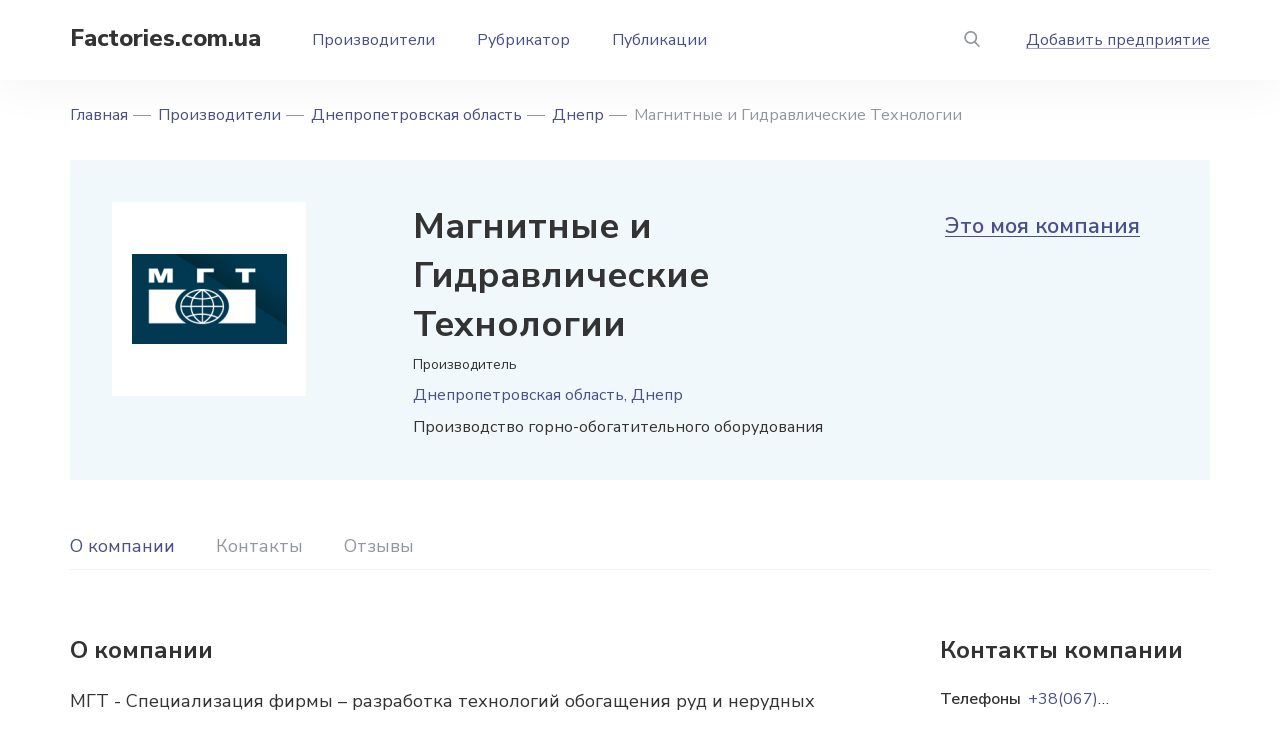

--- FILE ---
content_type: text/html; charset=UTF-8
request_url: https://factories.com.ua/producers/magnitnye-i-gidravlicheskie-tekhnologii
body_size: 7931
content:
<!DOCTYPE html>
<html lang="ru" dir="ltr">
  <head>
    <meta charset="utf-8" />
<meta name="description" content="Справочная информация о производителе Магнитные и Гидравлические Технологии из Днепра. Данные о товарах и услугах, адрес, телефон, официальный сайт и другие контакты." />
<link rel="canonical" href="https://factories.com.ua/producers/magnitnye-i-gidravlicheskie-tekhnologii" />
<meta name="Generator" content="Drupal 10 (https://www.drupal.org)" />
<meta name="MobileOptimized" content="width" />
<meta name="HandheldFriendly" content="true" />
<meta name="viewport" content="width=device-width, initial-scale=1.0" />
<link rel="icon" href="/themes/custom/factory/favicon.ico" type="image/vnd.microsoft.icon" />

    <title>Магнитные и Гидравлические Технологии | Производство горно-обогатительного оборудования</title>
    <link rel="stylesheet" media="all" href="/files/css/css_gDbEAdTdWdk5ineUfljT5FPFv2FhrBGtW8M8oNuXRNw.css?delta=0&amp;language=ru&amp;theme=factory&amp;include=eJxLTiwoSc5I1E9KLE7VSUtMLskvqtRPz8lPSszRTS4u1imuLC5JzYVIl2Wmlhfrg0m93PyU0pxUAOoVF98" />
<link rel="stylesheet" media="all" href="/files/css/css_OXhCyWCqZMIFcxZvufUDzw9b9BXAgGOahW1T_4UR14I.css?delta=1&amp;language=ru&amp;theme=factory&amp;include=eJxLTiwoSc5I1E9KLE7VSUtMLskvqtRPz8lPSszRTS4u1imuLC5JzYVIl2Wmlhfrg0m93PyU0pxUAOoVF98" />

    <script src="https://www.google.com/recaptcha/api.js?hl=ru&amp;render=explicit&amp;onload=drupalRecaptchaOnload" async defer></script>

    <link rel="preconnect" href="https://fonts.googleapis.com">
    <link rel="preconnect" href="https://fonts.gstatic.com" crossorigin>
    <link href="https://fonts.googleapis.com/css2?family=Nunito+Sans:ital,wght@0,400;0,600;0,700;0,800;1,400;1,600;1,700&display=swap" rel="stylesheet">
    <script async src="https://pagead2.googlesyndication.com/pagead/js/adsbygoogle.js?client=ca-pub-1785674381620944"
     crossorigin="anonymous"></script>
    <meta name="yandex-verification" content="69162a81e108c010" />    
<meta name="google-site-verification" content="KinuqkOFQdPnLbj7Nl4AqObuB_jpa3_qA6IzJwFdeE0" />
  </head>
  <body class="node">
    
        <div class="main">
  <div class="views-exposed-form panel-search" data-drupal-selector="views-exposed-form-poisk-po-saytu-page-1" id="block-poisk-po-saytupage">
  
  
    <div class="in-panel-search">
    <form action="/search-result.html" method="get" id="views-exposed-form-poisk-po-saytu-page-1" accept-charset="UTF-8">
  <div class="form-item-find field-search">
  <span class="close-search"></span><input placeholder="Поиск по тексту" data-drupal-selector="edit-find" type="text" id="edit-find" name="find" value="" size="30" maxlength="128" class="form-text" />

</div>
  <div data-drupal-selector="edit-actions" class="form-actions form-wrapper-action js-form-wrapper form-wrapper" id="edit-actions"><div class="but-panel"><button data-twig-suggestion="exposed_submit" data-drupal-selector="edit-submit-poisk-po-saytu" type="submit" id="edit-submit-poisk-po-saytu" value="Apply" class="button js-form-submit form-submit" /></div>
</div>


</form>

  </div>
  </div>

<div class="wr-header">
  <header>
    <div class="but-menu"></div>
    <div class="logo"><a href="/">Factories.com.ua</a></div>
    <div id="block-osnovnayanavigaciya" class="menu-top">
      
              <ul>
              <li>
                  <a href="/producers" title="Производители Казахстана" data-drupal-link-system-path="producers">Производители</a>
                      </li>
          <li>
                  <a href="/proizvoditeli/napravleniya" title="Рубрикатор" data-drupal-link-system-path="proizvoditeli/napravleniya">Рубрикатор</a>
                      </li>
          <li>
                  <a href="/news" title="Публикации" data-drupal-link-system-path="news">Публикации</a>
                      </li>
        </ul>
  


  </div>

    <div class="header-right">
      <div class="but-search"><a href="#"></a></div>
      <div class="add-factory">  
                          <a href="/add-company" title="Добавить предприятие">Добавить предприятие</a>
                        


</div>
    </div>
  </header>
</div>
  <div class="content">
    <div id="block-factory-breadcrumbs">
  
    
        <nav class="breadcrumbs" role="navigation" aria-labelledby="system-breadcrumb">
    <ul>
          <li>
                  <a href="/">Главная</a>
              </li>
          <li>
                  <a href="/producers">Производители</a>
              </li>
          <li>
                  <a href="/region/dnepropetrovskaya-oblast">Днепропетровская область</a>
              </li>
          <li>
                  <a href="/city/dnepr">Днепр</a>
              </li>
          <li>
                  Магнитные и Гидравлические Технологии
              </li>
        </ul>
  </nav>

  </div>

    <div data-drupal-messages-fallback class="hidden"></div>

      <div class="my-company">
        <div class="img-my-company">  <img loading="lazy" src="/files/styles/155n155/public/logo/02/logo-323.png?itok=pRMmw4il" width="155" height="90" alt="Магнитные и Гидравлические Технологии" />


</div>

    <div class="desc-my-company">
    <div class="tit-my-company">
      <h1>Магнитные и Гидравлические Технологии</h1>    </div>
    <div class="manuf">Производитель</div>
      <div class="obl">Днепропетровская область, Днепр</div>

    <p>Производство горно-обогатительного оборудования</p>
  </div>
  <div class="link-my-company"><a href="/my-company?rel=4417">Это моя компания</a></div>
</div>
<div class="wr-menu-c">
  <div class="wr-flex-m floating">
    <div class="menu-card">
      <ul id="nav">
        <li class="current"><a href="#about">О компании</a></li>
                <li class=""><a href="#contacts">Контакты</a></li>
        <li class=""><a href="#reviews">Отзывы</a></li>
              </ul>
    </div>
  </div>
</div>

<div class="body-card">
  <div id="about" class="card-left">
    <div class="tit">О компании</div>
    <p>МГТ - Специализация фирмы – разработка технологий обогащения руд и нерудных материалов природных и техногенных месторождений, проектирование и производство горно-обогатительного оборудования. Производимое оригинальное оборудование не имеет аналогов, защищено патентами. Обладает высокими техническими и технологическими показателями. Для обеспечения надёжной и долговременной работы оборудования применяются узлы и комплектующие мировых производителей.</p>

    <div class="category">
            <div class="tit">Категории</div>
<ul>
    <li><a href="/producers/mashinostroenie" hreflang="und">Машиностроение</a>
      <ul>
                <li><a href="/producers/tyazheloe-mashinostroenie" hreflang="und">Тяжелое машиностроение</a>
          <ul>
                        <li><a href="/producers/proizvodstvo-gornodobyvayuschego-oborudovaniya" hreflang="und">Производство горнодобывающего оборудования</a></li>
                      </ul>
        </li>
              </ul>
    </li>
</ul>


        <ul>
          <li>Тип компании: <a href="/producers/proizvoditeli">Производитель</a></li>
        </ul>
                            <div class=" t-block">
  
  
      <!-- Баннер под блоком со ссылками на категории. Ширина баннера = ширине блока с описанием. -->
  </div>

              </div>
        <div  id="contacts" class="contacts-card">
  <div class="tit">Контакты</div>
  <ul>
    <li class="field_adres">
  <span>Адрес</span>
      <span>Днепр, ул. Белг.ская, 10</span>
  </li>
<li>
  <span>Телефоны</span>
              <span>
          <a href="tel:+38(067)980-99-19">+38(067)980-99-19</a>
        </span>
  </li>
<li>
  <span>Почта</span>
              <span>
          <a href="mailto:separator.ua@gmail.com">separator.ua@gmail.com</a>
        </span>
  </li>
<li>
  <span>Сайт</span>
      <span><a href="http://separator-ua.com" rel="nofollow" target="_blank">http://separator-ua.com</a></span>
  </li>

  </ul>
</div>

                        <div class="p-art28 t-block">
  
  
      <!-- Баннер перед строкой Дата обновления. Ширина баннера = ширине блока Контакты. -->
  </div>

              <div class="panel-info">
      <div class="data">Обновление данных: 08.02.2022</div>
      <div class="nums">Количество просмотров: 623</div>
      <div class="link-error"><a href="/correct?rel=4417">Сообщить об ошибке</a></div>
    </div>
    <div id="reviews" class="b-views">
              <div class="title">Отзывы</div>
        <p>Отзывов пока нет</p>
          </div>
          <div class="add-views">
      <div class="tit">Оставить отзыв</div>
      <form class="comment-otzyvy-form comment-form" data-drupal-selector="comment-form" action="/comment/reply/node/4417/field_otzyvy" method="post" id="comment-form" accept-charset="UTF-8">
          <div class="fields"><div class="field">
  <label for="edit-field-comment-name-0-value" class="js-form-required form-required">Ваше имя<span>*</span></label>
  <input class="js-text-full text-full form-text required" data-drupal-selector="edit-field-comment-name-0-value" type="text" id="edit-field-comment-name-0-value" name="field_comment_name[0][value]" value="" size="60" maxlength="255" placeholder="" required="required" aria-required="true" />

  </div>

  
<input autocomplete="off" data-drupal-selector="form-nfi1yifr9gldljmqtuo3s2j2ui6drar-wavby4rgpza" type="hidden" name="form_build_id" value="form-nfI1YIFR9gldljMQtuO3S2J2UI6dRAr_waVby4RGpZA" />
<input data-drupal-selector="edit-comment-otzyvy-form" type="hidden" name="form_id" value="comment_otzyvy_form" />
        <div class="field">
  <label for="edit-field-comment-email-0-value" class="js-form-required form-required">Ваш e-mail<span>*</span></label>
  <input data-drupal-selector="edit-field-comment-email-0-value" type="email" id="edit-field-comment-email-0-value" name="field_comment_email[0][value]" value="" size="60" maxlength="254" placeholder="" class="form-email required" required="required" aria-required="true" />

  </div>
</div>
  
        <div class="js-text-format-wrapper js-form-item form-item">
  <div class="field textarea-small">
  <label for="edit-comment-body-0-value" class="js-form-required form-required">Текст отзыва<span>*</span></label>
  <textarea class="js-text-full text-full form-textarea required" data-drupal-selector="edit-comment-body-0-value" id="edit-comment-body-0-value" name="comment_body[0][value]" rows="5" cols="60" placeholder="" required="required" aria-required="true"></textarea>

  </div>

  </div>

  


                    <fieldset  data-drupal-selector="edit-captcha" class="captcha captcha-type-challenge--recaptcha" data-nosnippet>
          <legend class="captcha__title js-form-required form-required">
            CAPTCHA
          </legend>
                  <div class="captcha__element">
            <input data-drupal-selector="edit-captcha-sid" type="hidden" name="captcha_sid" value="2140230" />
<input data-drupal-selector="edit-captcha-token" type="hidden" name="captcha_token" value="Ji8cI9HleILCDfFqtJ-LZEk16Bcz0MJn0NaC47ugYUU" />
<input data-drupal-selector="edit-captcha-response" type="hidden" name="captcha_response" value="" />
<div class="g-recaptcha" data-sitekey="6LeVBk4eAAAAAIKipWMu8tQ9GhmWtzZLgry8esGN" data-theme="light" data-type="image"></div><input data-drupal-selector="edit-captcha-cacheable" type="hidden" name="captcha_cacheable" value="1" />

          </div>
                              </fieldset>
            <div class="button-f button-f2"><button data-twig-suggestion="comment_submit" data-drupal-selector="edit-submit" type="submit" id="edit-submit" name="op" value="Ответить" class="button button--primary js-form-submit form-submit" /><span>Ответить</span>
</div><div class="assets">Нажимая кнопку "Ответить", Вы соглашаетесь с <a target="_blank" href="/rules" class="consent-a">правилами</a> нашего сайта</div>

</form>

    </div>
  

      </div>
      <div class="card-right">
  <div class="contacts-company">
    <div class="tit">Контакты компании</div>
    <ul>
      <li>
  <span>Телефоны</span>
              <span>
          <a href="tel:+38(067)980-99-19">+38(067)980-99-19</a>
        </span>
  </li>

      <li>
  <span>Почта</span>
              <span>
          <a href="mailto:separator.ua@gmail.com">separator.ua@gmail.com</a>
        </span>
  </li>

      <li>
  <span>Сайт</span>
      <span><a href="http://separator-ua.com" rel="nofollow" target="_blank">http://separator-ua.com</a></span>
  </li>

    </ul>
  </div>
</div>

  </div>
  <div id="block-relatezavod" class="b-factory">
  
  <div class="head-block">
    <div class="title">Похожие компании</div>
    <div class="link-all"><a href="/producers">Все компании</a></div>
  </div>
  
    <div class="slider-factory slider-bb">
    <div class="slide">
  <div class="item-f">
    <div class="img-fc">
                <a href="/producers/novokramatorskiy-mashinostroitelnyy-zavod" hreflang="ru"><img loading="lazy" src="/files/styles/263n214r/public/logo/02/logo-269.png?itok=BzWGxJEQ" width="263" height="120" alt="Новокраматорский Машиностроительный Завод" />

</a>

          </div>
    <div class="tit-fc"><a href="/producers/novokramatorskiy-mashinostroitelnyy-zavod">Новокраматорский Машиностроительный Завод</a></div>
    <div class="locat-fc">                  Краматорск
      </div>
  </div>
</div>
<div class="slide">
  <div class="item-f">
    <div class="img-fc">
                <a href="/producers/dzheyarsi-ukraina" hreflang="ru"><img loading="lazy" src="/files/styles/263n214r/public/logo/02/logo-492.png?itok=FkXYUQ6B" width="155" height="156" alt="Джэй.Ар.Си.-Украина" />

</a>

          </div>
    <div class="tit-fc"><a href="/producers/dzheyarsi-ukraina">Джэй.Ар.Си.-Украина</a></div>
    <div class="locat-fc">                  Кривой Рог
      </div>
  </div>
</div>
<div class="slide">
  <div class="item-f">
    <div class="img-fc">
                <a href="/producers/yasinovatskiy-mashinostroitelnyy-zavod" hreflang="ru"><img loading="lazy" src="/files/styles/263n214r/public/logo/02/logo-493.png?itok=fSwCZx3u" width="83" height="86" alt="Ясиноватский Машиностроительный Завод" />

</a>

          </div>
    <div class="tit-fc"><a href="/producers/yasinovatskiy-mashinostroitelnyy-zavod">Ясиноватский Машиностроительный Завод</a></div>
    <div class="locat-fc">                  Ясиноватая
      </div>
  </div>
</div>
<div class="slide">
  <div class="item-f">
    <div class="img-fc">
                <a href="/producers/krivorozhskiy-zavod-gornogo-oborudovaniya" hreflang="ru"><img loading="lazy" src="/files/styles/263n214r/public/logo/02/logo-513.png?itok=upFlNgz9" width="89" height="89" alt="Криворожский Завод Горного Оборудования" />

</a>

          </div>
    <div class="tit-fc"><a href="/producers/krivorozhskiy-zavod-gornogo-oborudovaniya">Криворожский Завод Горного Оборудования</a></div>
    <div class="locat-fc">                  Кривой Рог
      </div>
  </div>
</div>
<div class="slide">
  <div class="item-f">
    <div class="img-fc">
                <a href="/producers/kompani-plazma" hreflang="ru"><img loading="lazy" src="/files/styles/263n214r/public/logo/02/logo-547.png?itok=_QcqqT9G" width="263" height="70" alt="Компани Плазма" />

</a>

          </div>
    <div class="tit-fc"><a href="/producers/kompani-plazma">Компани Плазма</a></div>
    <div class="locat-fc">                  Харьков
      </div>
  </div>
</div>
<div class="slide">
  <div class="item-f">
    <div class="img-fc">
              <a href="/producers/zavod-gornogo-mashinostroeniya-i-servisa"><img src="/themes/custom/factory/images_none/factory-none.jpg" alt=""></a>
          </div>
    <div class="tit-fc"><a href="/producers/zavod-gornogo-mashinostroeniya-i-servisa">Завод Горного Машиностроения и Сервиса</a></div>
    <div class="locat-fc">                  Павлоград
      </div>
  </div>
</div>
<div class="slide">
  <div class="item-f">
    <div class="img-fc">
                <a href="/producers/donbasskaya-industrialnaya-kompaniya" hreflang="ru"><img loading="lazy" src="/files/styles/263n214r/public/logo/02/logo-869.png?itok=gSTdz3Pv" width="263" height="124" alt="Донбасская Индустриальная Компания" />

</a>

          </div>
    <div class="tit-fc"><a href="/producers/donbasskaya-industrialnaya-kompaniya">Донбасская Индустриальная Компания</a></div>
    <div class="locat-fc">                  Покровск
      </div>
  </div>
</div>
<div class="slide">
  <div class="item-f">
    <div class="img-fc">
                <a href="/producers/dsa" hreflang="ru"><img loading="lazy" src="/files/styles/263n214r/public/logo/02/logo-902.png?itok=a_bdMnQO" width="263" height="37" alt="ДСА" />

</a>

          </div>
    <div class="tit-fc"><a href="/producers/dsa">ДСА</a></div>
    <div class="locat-fc">                  Славянск
      </div>
  </div>
</div>
<div class="slide">
  <div class="item-f">
    <div class="img-fc">
                <a href="/producers/tekhnomash" hreflang="ru"><img loading="lazy" src="/files/styles/263n214r/public/logo/02/logo-1576.png?itok=NDVjQ-ph" width="263" height="41" alt="Техномаш" />

</a>

          </div>
    <div class="tit-fc"><a href="/producers/tekhnomash">Техномаш</a></div>
    <div class="locat-fc">                  Днепр
      </div>
  </div>
</div>
<div class="slide">
  <div class="item-f">
    <div class="img-fc">
                <a href="/producers/dig" hreflang="ru"><img loading="lazy" src="/files/styles/263n214r/public/logo/02/logo-1816.png?itok=9_kstKqy" width="219" height="82" alt="ДИГ" />

</a>

          </div>
    <div class="tit-fc"><a href="/producers/dig">ДИГ</a></div>
    <div class="locat-fc">                  Запорожье
      </div>
  </div>
</div>
<div class="slide">
  <div class="item-f">
    <div class="img-fc">
                <a href="/producers/kharkovskiy-zavod-podemno-transportnogo-oborudovaniya" hreflang="ru"><img loading="lazy" src="/files/styles/263n214r/public/logo/02/logo-1855.png?itok=EnIAlOHc" width="248" height="100" alt="Харьковский завод подьемно-транспортного оборудования" />

</a>

          </div>
    <div class="tit-fc"><a href="/producers/kharkovskiy-zavod-podemno-transportnogo-oborudovaniya">Харьковский завод подьемно-транспортного оборудования</a></div>
    <div class="locat-fc">                  Харьков
      </div>
  </div>
</div>
<div class="slide">
  <div class="item-f">
    <div class="img-fc">
                <a href="/producers/siton-yua" hreflang="ru"><img loading="lazy" src="/files/styles/263n214r/public/logo/02/logo-1945.png?itok=Dekvd35t" width="263" height="70" alt="СИТОН ЮА" />

</a>

          </div>
    <div class="tit-fc"><a href="/producers/siton-yua">СИТОН ЮА</a></div>
    <div class="locat-fc">                  Кривой Рог
      </div>
  </div>
</div>

  </div>
  </div>

        <div class=" t-block">
  
  
      <!-- Баннер перед тизерами. Ширина баннера=ширине тизера -->
  </div>

  


    
  </div>
</div>
<footer>
  <div class="cont-f">
    <div class="top-footer">
      <div class="footer-left">
        <div class="logo-f"><a href="/">Factories.com.ua</a></div>
      </div>
      <div class="footer-right">
        <div class="menu-f">
            
              <ul>
              <li>
                  <a href="/proizvoditeli/spisok" title="Все заводы - карта сайта" data-drupal-link-system-path="proizvoditeli/spisok">Все заводы</a>
                      </li>
          <li>
                  <a href="/proizvoditeli/napravleniya" title="По отраслям" data-drupal-link-system-path="proizvoditeli/napravleniya">По отраслям</a>
                      </li>
          <li>
                  <a href="/proizvoditeli/po-gorodam" title="По регионам" data-drupal-link-system-path="proizvoditeli/po-gorodam">По регионам</a>
                      </li>
        </ul>
  


  
              <ul>
              <li>
                  <a href="/news" title="Публикации" data-drupal-link-system-path="news">Публикации</a>
                      </li>
          <li>
                  <a href="/about" title="О сайте">О сайте</a>
                      </li>
          <li>
                  <a href="/publications" title="Все материалы" data-drupal-link-system-path="publications">Все материалы</a>
                      </li>
        </ul>
  


  
              <ul>
              <li>
                  <a href="/rules" title="Правила сайта">Правила сайта</a>
                      </li>
          <li>
                  <a href="/privacy" title="Политика конфиденциальности">Политика конфиденциальности</a>
                      </li>
        </ul>
  



          <div class="info-f">
            <div class="mail-f">  <a href="mailto:info@factories.com.ua">info@factories.com.ua</a>
</div>
            <div class="add-factory-f">  
                          <a href="/add-company" title="Добавить предприятие">Добавить предприятие</a>
                        


</div>
          </div>
        </div>
      </div>
    </div>
    <div id="block-blokpartnerfactories">
  
    
      <a class="icon icon-kz" href="https://factories.kz/" target="_blank">Factories.kz</a>
<a class="icon icon-by" href="https://factories.by/" target="_blank">Factories.by</a>
<a class="icon icon-ru" href="https://industrials.ru/" target="_blank">Industrials.ru</a>
<a class="icon icon-pl" href="https://factories.pl/" target="_blank">Factories.pl</a>
  </div>

    <div class="bot-footer">
      <div class="copy">©     Factories.com.ua,

2026</div>
      <div class="agree">  
                      <a href="/terms-of-use" title="Пользовательское соглашение">Пользовательское соглашение</a>
                  


</div>
    </div>
  </div>
</footer>


    
    <script type="application/json" data-drupal-selector="drupal-settings-json">{"path":{"baseUrl":"\/","pathPrefix":"","currentPath":"node\/4417","currentPathIsAdmin":false,"isFront":false,"currentLanguage":"ru"},"pluralDelimiter":"\u0003","suppressDeprecationErrors":true,"field_group":{"html_element":{"mode":"default","context":"view","settings":{"classes":"contacts-card","show_empty_fields":false,"id":"contacts","element":"div","show_label":true,"label_element":"div","label_element_classes":"tit","attributes":"","effect":"none","speed":"fast"}}},"ajaxTrustedUrl":{"\/search-result.html":true,"\/comment\/reply\/node\/4417\/field_otzyvy":true},"user":{"uid":0,"permissionsHash":"3e3fe6393510fd6fa9d9e0dcf5d3e6f9b5c606fb2ea1fa60dc633f34324661d0"}}</script>
<script src="/files/js/js_8rhzzLJX5lTdU_IHPmDA3hW5FK2PbXEQqnO7jXyywas.js?scope=footer&amp;delta=0&amp;language=ru&amp;theme=factory&amp;include=eJxLS0wuyS-q1E_PyU9KzNHNKtZJy8wpSS3STykqLUjM0YPwdIpSkxMLSpIzEvXT8_PTc1L14ALxRaVIsnAWAOh0IhM"></script>

    <!-- Yandex.Metrika counter -->
<script type="text/javascript" >
   (function(m,e,t,r,i,k,a){m[i]=m[i]||function(){(m[i].a=m[i].a||[]).push(arguments)};
   m[i].l=1*new Date();k=e.createElement(t),a=e.getElementsByTagName(t)[0],k.async=1,k.src=r,a.parentNode.insertBefore(k,a)})
   (window, document, "script", "https://mc.yandex.ru/metrika/tag.js", "ym");

   ym(87479788, "init", {
        clickmap:true,
        trackLinks:true,
        accurateTrackBounce:true
   });
</script>
<noscript><div><img src="https://mc.yandex.ru/watch/87479788" style="position:absolute; left:-9999px;" alt="" /></div></noscript>
<!-- /Yandex.Metrika counter -->
      </body>
</html>


--- FILE ---
content_type: text/html; charset=utf-8
request_url: https://www.google.com/recaptcha/api2/anchor?ar=1&k=6LeVBk4eAAAAAIKipWMu8tQ9GhmWtzZLgry8esGN&co=aHR0cHM6Ly9mYWN0b3JpZXMuY29tLnVhOjQ0Mw..&hl=ru&type=image&v=PoyoqOPhxBO7pBk68S4YbpHZ&theme=light&size=normal&anchor-ms=20000&execute-ms=30000&cb=5fk59dli6tm1
body_size: 49628
content:
<!DOCTYPE HTML><html dir="ltr" lang="ru"><head><meta http-equiv="Content-Type" content="text/html; charset=UTF-8">
<meta http-equiv="X-UA-Compatible" content="IE=edge">
<title>reCAPTCHA</title>
<style type="text/css">
/* cyrillic-ext */
@font-face {
  font-family: 'Roboto';
  font-style: normal;
  font-weight: 400;
  font-stretch: 100%;
  src: url(//fonts.gstatic.com/s/roboto/v48/KFO7CnqEu92Fr1ME7kSn66aGLdTylUAMa3GUBHMdazTgWw.woff2) format('woff2');
  unicode-range: U+0460-052F, U+1C80-1C8A, U+20B4, U+2DE0-2DFF, U+A640-A69F, U+FE2E-FE2F;
}
/* cyrillic */
@font-face {
  font-family: 'Roboto';
  font-style: normal;
  font-weight: 400;
  font-stretch: 100%;
  src: url(//fonts.gstatic.com/s/roboto/v48/KFO7CnqEu92Fr1ME7kSn66aGLdTylUAMa3iUBHMdazTgWw.woff2) format('woff2');
  unicode-range: U+0301, U+0400-045F, U+0490-0491, U+04B0-04B1, U+2116;
}
/* greek-ext */
@font-face {
  font-family: 'Roboto';
  font-style: normal;
  font-weight: 400;
  font-stretch: 100%;
  src: url(//fonts.gstatic.com/s/roboto/v48/KFO7CnqEu92Fr1ME7kSn66aGLdTylUAMa3CUBHMdazTgWw.woff2) format('woff2');
  unicode-range: U+1F00-1FFF;
}
/* greek */
@font-face {
  font-family: 'Roboto';
  font-style: normal;
  font-weight: 400;
  font-stretch: 100%;
  src: url(//fonts.gstatic.com/s/roboto/v48/KFO7CnqEu92Fr1ME7kSn66aGLdTylUAMa3-UBHMdazTgWw.woff2) format('woff2');
  unicode-range: U+0370-0377, U+037A-037F, U+0384-038A, U+038C, U+038E-03A1, U+03A3-03FF;
}
/* math */
@font-face {
  font-family: 'Roboto';
  font-style: normal;
  font-weight: 400;
  font-stretch: 100%;
  src: url(//fonts.gstatic.com/s/roboto/v48/KFO7CnqEu92Fr1ME7kSn66aGLdTylUAMawCUBHMdazTgWw.woff2) format('woff2');
  unicode-range: U+0302-0303, U+0305, U+0307-0308, U+0310, U+0312, U+0315, U+031A, U+0326-0327, U+032C, U+032F-0330, U+0332-0333, U+0338, U+033A, U+0346, U+034D, U+0391-03A1, U+03A3-03A9, U+03B1-03C9, U+03D1, U+03D5-03D6, U+03F0-03F1, U+03F4-03F5, U+2016-2017, U+2034-2038, U+203C, U+2040, U+2043, U+2047, U+2050, U+2057, U+205F, U+2070-2071, U+2074-208E, U+2090-209C, U+20D0-20DC, U+20E1, U+20E5-20EF, U+2100-2112, U+2114-2115, U+2117-2121, U+2123-214F, U+2190, U+2192, U+2194-21AE, U+21B0-21E5, U+21F1-21F2, U+21F4-2211, U+2213-2214, U+2216-22FF, U+2308-230B, U+2310, U+2319, U+231C-2321, U+2336-237A, U+237C, U+2395, U+239B-23B7, U+23D0, U+23DC-23E1, U+2474-2475, U+25AF, U+25B3, U+25B7, U+25BD, U+25C1, U+25CA, U+25CC, U+25FB, U+266D-266F, U+27C0-27FF, U+2900-2AFF, U+2B0E-2B11, U+2B30-2B4C, U+2BFE, U+3030, U+FF5B, U+FF5D, U+1D400-1D7FF, U+1EE00-1EEFF;
}
/* symbols */
@font-face {
  font-family: 'Roboto';
  font-style: normal;
  font-weight: 400;
  font-stretch: 100%;
  src: url(//fonts.gstatic.com/s/roboto/v48/KFO7CnqEu92Fr1ME7kSn66aGLdTylUAMaxKUBHMdazTgWw.woff2) format('woff2');
  unicode-range: U+0001-000C, U+000E-001F, U+007F-009F, U+20DD-20E0, U+20E2-20E4, U+2150-218F, U+2190, U+2192, U+2194-2199, U+21AF, U+21E6-21F0, U+21F3, U+2218-2219, U+2299, U+22C4-22C6, U+2300-243F, U+2440-244A, U+2460-24FF, U+25A0-27BF, U+2800-28FF, U+2921-2922, U+2981, U+29BF, U+29EB, U+2B00-2BFF, U+4DC0-4DFF, U+FFF9-FFFB, U+10140-1018E, U+10190-1019C, U+101A0, U+101D0-101FD, U+102E0-102FB, U+10E60-10E7E, U+1D2C0-1D2D3, U+1D2E0-1D37F, U+1F000-1F0FF, U+1F100-1F1AD, U+1F1E6-1F1FF, U+1F30D-1F30F, U+1F315, U+1F31C, U+1F31E, U+1F320-1F32C, U+1F336, U+1F378, U+1F37D, U+1F382, U+1F393-1F39F, U+1F3A7-1F3A8, U+1F3AC-1F3AF, U+1F3C2, U+1F3C4-1F3C6, U+1F3CA-1F3CE, U+1F3D4-1F3E0, U+1F3ED, U+1F3F1-1F3F3, U+1F3F5-1F3F7, U+1F408, U+1F415, U+1F41F, U+1F426, U+1F43F, U+1F441-1F442, U+1F444, U+1F446-1F449, U+1F44C-1F44E, U+1F453, U+1F46A, U+1F47D, U+1F4A3, U+1F4B0, U+1F4B3, U+1F4B9, U+1F4BB, U+1F4BF, U+1F4C8-1F4CB, U+1F4D6, U+1F4DA, U+1F4DF, U+1F4E3-1F4E6, U+1F4EA-1F4ED, U+1F4F7, U+1F4F9-1F4FB, U+1F4FD-1F4FE, U+1F503, U+1F507-1F50B, U+1F50D, U+1F512-1F513, U+1F53E-1F54A, U+1F54F-1F5FA, U+1F610, U+1F650-1F67F, U+1F687, U+1F68D, U+1F691, U+1F694, U+1F698, U+1F6AD, U+1F6B2, U+1F6B9-1F6BA, U+1F6BC, U+1F6C6-1F6CF, U+1F6D3-1F6D7, U+1F6E0-1F6EA, U+1F6F0-1F6F3, U+1F6F7-1F6FC, U+1F700-1F7FF, U+1F800-1F80B, U+1F810-1F847, U+1F850-1F859, U+1F860-1F887, U+1F890-1F8AD, U+1F8B0-1F8BB, U+1F8C0-1F8C1, U+1F900-1F90B, U+1F93B, U+1F946, U+1F984, U+1F996, U+1F9E9, U+1FA00-1FA6F, U+1FA70-1FA7C, U+1FA80-1FA89, U+1FA8F-1FAC6, U+1FACE-1FADC, U+1FADF-1FAE9, U+1FAF0-1FAF8, U+1FB00-1FBFF;
}
/* vietnamese */
@font-face {
  font-family: 'Roboto';
  font-style: normal;
  font-weight: 400;
  font-stretch: 100%;
  src: url(//fonts.gstatic.com/s/roboto/v48/KFO7CnqEu92Fr1ME7kSn66aGLdTylUAMa3OUBHMdazTgWw.woff2) format('woff2');
  unicode-range: U+0102-0103, U+0110-0111, U+0128-0129, U+0168-0169, U+01A0-01A1, U+01AF-01B0, U+0300-0301, U+0303-0304, U+0308-0309, U+0323, U+0329, U+1EA0-1EF9, U+20AB;
}
/* latin-ext */
@font-face {
  font-family: 'Roboto';
  font-style: normal;
  font-weight: 400;
  font-stretch: 100%;
  src: url(//fonts.gstatic.com/s/roboto/v48/KFO7CnqEu92Fr1ME7kSn66aGLdTylUAMa3KUBHMdazTgWw.woff2) format('woff2');
  unicode-range: U+0100-02BA, U+02BD-02C5, U+02C7-02CC, U+02CE-02D7, U+02DD-02FF, U+0304, U+0308, U+0329, U+1D00-1DBF, U+1E00-1E9F, U+1EF2-1EFF, U+2020, U+20A0-20AB, U+20AD-20C0, U+2113, U+2C60-2C7F, U+A720-A7FF;
}
/* latin */
@font-face {
  font-family: 'Roboto';
  font-style: normal;
  font-weight: 400;
  font-stretch: 100%;
  src: url(//fonts.gstatic.com/s/roboto/v48/KFO7CnqEu92Fr1ME7kSn66aGLdTylUAMa3yUBHMdazQ.woff2) format('woff2');
  unicode-range: U+0000-00FF, U+0131, U+0152-0153, U+02BB-02BC, U+02C6, U+02DA, U+02DC, U+0304, U+0308, U+0329, U+2000-206F, U+20AC, U+2122, U+2191, U+2193, U+2212, U+2215, U+FEFF, U+FFFD;
}
/* cyrillic-ext */
@font-face {
  font-family: 'Roboto';
  font-style: normal;
  font-weight: 500;
  font-stretch: 100%;
  src: url(//fonts.gstatic.com/s/roboto/v48/KFO7CnqEu92Fr1ME7kSn66aGLdTylUAMa3GUBHMdazTgWw.woff2) format('woff2');
  unicode-range: U+0460-052F, U+1C80-1C8A, U+20B4, U+2DE0-2DFF, U+A640-A69F, U+FE2E-FE2F;
}
/* cyrillic */
@font-face {
  font-family: 'Roboto';
  font-style: normal;
  font-weight: 500;
  font-stretch: 100%;
  src: url(//fonts.gstatic.com/s/roboto/v48/KFO7CnqEu92Fr1ME7kSn66aGLdTylUAMa3iUBHMdazTgWw.woff2) format('woff2');
  unicode-range: U+0301, U+0400-045F, U+0490-0491, U+04B0-04B1, U+2116;
}
/* greek-ext */
@font-face {
  font-family: 'Roboto';
  font-style: normal;
  font-weight: 500;
  font-stretch: 100%;
  src: url(//fonts.gstatic.com/s/roboto/v48/KFO7CnqEu92Fr1ME7kSn66aGLdTylUAMa3CUBHMdazTgWw.woff2) format('woff2');
  unicode-range: U+1F00-1FFF;
}
/* greek */
@font-face {
  font-family: 'Roboto';
  font-style: normal;
  font-weight: 500;
  font-stretch: 100%;
  src: url(//fonts.gstatic.com/s/roboto/v48/KFO7CnqEu92Fr1ME7kSn66aGLdTylUAMa3-UBHMdazTgWw.woff2) format('woff2');
  unicode-range: U+0370-0377, U+037A-037F, U+0384-038A, U+038C, U+038E-03A1, U+03A3-03FF;
}
/* math */
@font-face {
  font-family: 'Roboto';
  font-style: normal;
  font-weight: 500;
  font-stretch: 100%;
  src: url(//fonts.gstatic.com/s/roboto/v48/KFO7CnqEu92Fr1ME7kSn66aGLdTylUAMawCUBHMdazTgWw.woff2) format('woff2');
  unicode-range: U+0302-0303, U+0305, U+0307-0308, U+0310, U+0312, U+0315, U+031A, U+0326-0327, U+032C, U+032F-0330, U+0332-0333, U+0338, U+033A, U+0346, U+034D, U+0391-03A1, U+03A3-03A9, U+03B1-03C9, U+03D1, U+03D5-03D6, U+03F0-03F1, U+03F4-03F5, U+2016-2017, U+2034-2038, U+203C, U+2040, U+2043, U+2047, U+2050, U+2057, U+205F, U+2070-2071, U+2074-208E, U+2090-209C, U+20D0-20DC, U+20E1, U+20E5-20EF, U+2100-2112, U+2114-2115, U+2117-2121, U+2123-214F, U+2190, U+2192, U+2194-21AE, U+21B0-21E5, U+21F1-21F2, U+21F4-2211, U+2213-2214, U+2216-22FF, U+2308-230B, U+2310, U+2319, U+231C-2321, U+2336-237A, U+237C, U+2395, U+239B-23B7, U+23D0, U+23DC-23E1, U+2474-2475, U+25AF, U+25B3, U+25B7, U+25BD, U+25C1, U+25CA, U+25CC, U+25FB, U+266D-266F, U+27C0-27FF, U+2900-2AFF, U+2B0E-2B11, U+2B30-2B4C, U+2BFE, U+3030, U+FF5B, U+FF5D, U+1D400-1D7FF, U+1EE00-1EEFF;
}
/* symbols */
@font-face {
  font-family: 'Roboto';
  font-style: normal;
  font-weight: 500;
  font-stretch: 100%;
  src: url(//fonts.gstatic.com/s/roboto/v48/KFO7CnqEu92Fr1ME7kSn66aGLdTylUAMaxKUBHMdazTgWw.woff2) format('woff2');
  unicode-range: U+0001-000C, U+000E-001F, U+007F-009F, U+20DD-20E0, U+20E2-20E4, U+2150-218F, U+2190, U+2192, U+2194-2199, U+21AF, U+21E6-21F0, U+21F3, U+2218-2219, U+2299, U+22C4-22C6, U+2300-243F, U+2440-244A, U+2460-24FF, U+25A0-27BF, U+2800-28FF, U+2921-2922, U+2981, U+29BF, U+29EB, U+2B00-2BFF, U+4DC0-4DFF, U+FFF9-FFFB, U+10140-1018E, U+10190-1019C, U+101A0, U+101D0-101FD, U+102E0-102FB, U+10E60-10E7E, U+1D2C0-1D2D3, U+1D2E0-1D37F, U+1F000-1F0FF, U+1F100-1F1AD, U+1F1E6-1F1FF, U+1F30D-1F30F, U+1F315, U+1F31C, U+1F31E, U+1F320-1F32C, U+1F336, U+1F378, U+1F37D, U+1F382, U+1F393-1F39F, U+1F3A7-1F3A8, U+1F3AC-1F3AF, U+1F3C2, U+1F3C4-1F3C6, U+1F3CA-1F3CE, U+1F3D4-1F3E0, U+1F3ED, U+1F3F1-1F3F3, U+1F3F5-1F3F7, U+1F408, U+1F415, U+1F41F, U+1F426, U+1F43F, U+1F441-1F442, U+1F444, U+1F446-1F449, U+1F44C-1F44E, U+1F453, U+1F46A, U+1F47D, U+1F4A3, U+1F4B0, U+1F4B3, U+1F4B9, U+1F4BB, U+1F4BF, U+1F4C8-1F4CB, U+1F4D6, U+1F4DA, U+1F4DF, U+1F4E3-1F4E6, U+1F4EA-1F4ED, U+1F4F7, U+1F4F9-1F4FB, U+1F4FD-1F4FE, U+1F503, U+1F507-1F50B, U+1F50D, U+1F512-1F513, U+1F53E-1F54A, U+1F54F-1F5FA, U+1F610, U+1F650-1F67F, U+1F687, U+1F68D, U+1F691, U+1F694, U+1F698, U+1F6AD, U+1F6B2, U+1F6B9-1F6BA, U+1F6BC, U+1F6C6-1F6CF, U+1F6D3-1F6D7, U+1F6E0-1F6EA, U+1F6F0-1F6F3, U+1F6F7-1F6FC, U+1F700-1F7FF, U+1F800-1F80B, U+1F810-1F847, U+1F850-1F859, U+1F860-1F887, U+1F890-1F8AD, U+1F8B0-1F8BB, U+1F8C0-1F8C1, U+1F900-1F90B, U+1F93B, U+1F946, U+1F984, U+1F996, U+1F9E9, U+1FA00-1FA6F, U+1FA70-1FA7C, U+1FA80-1FA89, U+1FA8F-1FAC6, U+1FACE-1FADC, U+1FADF-1FAE9, U+1FAF0-1FAF8, U+1FB00-1FBFF;
}
/* vietnamese */
@font-face {
  font-family: 'Roboto';
  font-style: normal;
  font-weight: 500;
  font-stretch: 100%;
  src: url(//fonts.gstatic.com/s/roboto/v48/KFO7CnqEu92Fr1ME7kSn66aGLdTylUAMa3OUBHMdazTgWw.woff2) format('woff2');
  unicode-range: U+0102-0103, U+0110-0111, U+0128-0129, U+0168-0169, U+01A0-01A1, U+01AF-01B0, U+0300-0301, U+0303-0304, U+0308-0309, U+0323, U+0329, U+1EA0-1EF9, U+20AB;
}
/* latin-ext */
@font-face {
  font-family: 'Roboto';
  font-style: normal;
  font-weight: 500;
  font-stretch: 100%;
  src: url(//fonts.gstatic.com/s/roboto/v48/KFO7CnqEu92Fr1ME7kSn66aGLdTylUAMa3KUBHMdazTgWw.woff2) format('woff2');
  unicode-range: U+0100-02BA, U+02BD-02C5, U+02C7-02CC, U+02CE-02D7, U+02DD-02FF, U+0304, U+0308, U+0329, U+1D00-1DBF, U+1E00-1E9F, U+1EF2-1EFF, U+2020, U+20A0-20AB, U+20AD-20C0, U+2113, U+2C60-2C7F, U+A720-A7FF;
}
/* latin */
@font-face {
  font-family: 'Roboto';
  font-style: normal;
  font-weight: 500;
  font-stretch: 100%;
  src: url(//fonts.gstatic.com/s/roboto/v48/KFO7CnqEu92Fr1ME7kSn66aGLdTylUAMa3yUBHMdazQ.woff2) format('woff2');
  unicode-range: U+0000-00FF, U+0131, U+0152-0153, U+02BB-02BC, U+02C6, U+02DA, U+02DC, U+0304, U+0308, U+0329, U+2000-206F, U+20AC, U+2122, U+2191, U+2193, U+2212, U+2215, U+FEFF, U+FFFD;
}
/* cyrillic-ext */
@font-face {
  font-family: 'Roboto';
  font-style: normal;
  font-weight: 900;
  font-stretch: 100%;
  src: url(//fonts.gstatic.com/s/roboto/v48/KFO7CnqEu92Fr1ME7kSn66aGLdTylUAMa3GUBHMdazTgWw.woff2) format('woff2');
  unicode-range: U+0460-052F, U+1C80-1C8A, U+20B4, U+2DE0-2DFF, U+A640-A69F, U+FE2E-FE2F;
}
/* cyrillic */
@font-face {
  font-family: 'Roboto';
  font-style: normal;
  font-weight: 900;
  font-stretch: 100%;
  src: url(//fonts.gstatic.com/s/roboto/v48/KFO7CnqEu92Fr1ME7kSn66aGLdTylUAMa3iUBHMdazTgWw.woff2) format('woff2');
  unicode-range: U+0301, U+0400-045F, U+0490-0491, U+04B0-04B1, U+2116;
}
/* greek-ext */
@font-face {
  font-family: 'Roboto';
  font-style: normal;
  font-weight: 900;
  font-stretch: 100%;
  src: url(//fonts.gstatic.com/s/roboto/v48/KFO7CnqEu92Fr1ME7kSn66aGLdTylUAMa3CUBHMdazTgWw.woff2) format('woff2');
  unicode-range: U+1F00-1FFF;
}
/* greek */
@font-face {
  font-family: 'Roboto';
  font-style: normal;
  font-weight: 900;
  font-stretch: 100%;
  src: url(//fonts.gstatic.com/s/roboto/v48/KFO7CnqEu92Fr1ME7kSn66aGLdTylUAMa3-UBHMdazTgWw.woff2) format('woff2');
  unicode-range: U+0370-0377, U+037A-037F, U+0384-038A, U+038C, U+038E-03A1, U+03A3-03FF;
}
/* math */
@font-face {
  font-family: 'Roboto';
  font-style: normal;
  font-weight: 900;
  font-stretch: 100%;
  src: url(//fonts.gstatic.com/s/roboto/v48/KFO7CnqEu92Fr1ME7kSn66aGLdTylUAMawCUBHMdazTgWw.woff2) format('woff2');
  unicode-range: U+0302-0303, U+0305, U+0307-0308, U+0310, U+0312, U+0315, U+031A, U+0326-0327, U+032C, U+032F-0330, U+0332-0333, U+0338, U+033A, U+0346, U+034D, U+0391-03A1, U+03A3-03A9, U+03B1-03C9, U+03D1, U+03D5-03D6, U+03F0-03F1, U+03F4-03F5, U+2016-2017, U+2034-2038, U+203C, U+2040, U+2043, U+2047, U+2050, U+2057, U+205F, U+2070-2071, U+2074-208E, U+2090-209C, U+20D0-20DC, U+20E1, U+20E5-20EF, U+2100-2112, U+2114-2115, U+2117-2121, U+2123-214F, U+2190, U+2192, U+2194-21AE, U+21B0-21E5, U+21F1-21F2, U+21F4-2211, U+2213-2214, U+2216-22FF, U+2308-230B, U+2310, U+2319, U+231C-2321, U+2336-237A, U+237C, U+2395, U+239B-23B7, U+23D0, U+23DC-23E1, U+2474-2475, U+25AF, U+25B3, U+25B7, U+25BD, U+25C1, U+25CA, U+25CC, U+25FB, U+266D-266F, U+27C0-27FF, U+2900-2AFF, U+2B0E-2B11, U+2B30-2B4C, U+2BFE, U+3030, U+FF5B, U+FF5D, U+1D400-1D7FF, U+1EE00-1EEFF;
}
/* symbols */
@font-face {
  font-family: 'Roboto';
  font-style: normal;
  font-weight: 900;
  font-stretch: 100%;
  src: url(//fonts.gstatic.com/s/roboto/v48/KFO7CnqEu92Fr1ME7kSn66aGLdTylUAMaxKUBHMdazTgWw.woff2) format('woff2');
  unicode-range: U+0001-000C, U+000E-001F, U+007F-009F, U+20DD-20E0, U+20E2-20E4, U+2150-218F, U+2190, U+2192, U+2194-2199, U+21AF, U+21E6-21F0, U+21F3, U+2218-2219, U+2299, U+22C4-22C6, U+2300-243F, U+2440-244A, U+2460-24FF, U+25A0-27BF, U+2800-28FF, U+2921-2922, U+2981, U+29BF, U+29EB, U+2B00-2BFF, U+4DC0-4DFF, U+FFF9-FFFB, U+10140-1018E, U+10190-1019C, U+101A0, U+101D0-101FD, U+102E0-102FB, U+10E60-10E7E, U+1D2C0-1D2D3, U+1D2E0-1D37F, U+1F000-1F0FF, U+1F100-1F1AD, U+1F1E6-1F1FF, U+1F30D-1F30F, U+1F315, U+1F31C, U+1F31E, U+1F320-1F32C, U+1F336, U+1F378, U+1F37D, U+1F382, U+1F393-1F39F, U+1F3A7-1F3A8, U+1F3AC-1F3AF, U+1F3C2, U+1F3C4-1F3C6, U+1F3CA-1F3CE, U+1F3D4-1F3E0, U+1F3ED, U+1F3F1-1F3F3, U+1F3F5-1F3F7, U+1F408, U+1F415, U+1F41F, U+1F426, U+1F43F, U+1F441-1F442, U+1F444, U+1F446-1F449, U+1F44C-1F44E, U+1F453, U+1F46A, U+1F47D, U+1F4A3, U+1F4B0, U+1F4B3, U+1F4B9, U+1F4BB, U+1F4BF, U+1F4C8-1F4CB, U+1F4D6, U+1F4DA, U+1F4DF, U+1F4E3-1F4E6, U+1F4EA-1F4ED, U+1F4F7, U+1F4F9-1F4FB, U+1F4FD-1F4FE, U+1F503, U+1F507-1F50B, U+1F50D, U+1F512-1F513, U+1F53E-1F54A, U+1F54F-1F5FA, U+1F610, U+1F650-1F67F, U+1F687, U+1F68D, U+1F691, U+1F694, U+1F698, U+1F6AD, U+1F6B2, U+1F6B9-1F6BA, U+1F6BC, U+1F6C6-1F6CF, U+1F6D3-1F6D7, U+1F6E0-1F6EA, U+1F6F0-1F6F3, U+1F6F7-1F6FC, U+1F700-1F7FF, U+1F800-1F80B, U+1F810-1F847, U+1F850-1F859, U+1F860-1F887, U+1F890-1F8AD, U+1F8B0-1F8BB, U+1F8C0-1F8C1, U+1F900-1F90B, U+1F93B, U+1F946, U+1F984, U+1F996, U+1F9E9, U+1FA00-1FA6F, U+1FA70-1FA7C, U+1FA80-1FA89, U+1FA8F-1FAC6, U+1FACE-1FADC, U+1FADF-1FAE9, U+1FAF0-1FAF8, U+1FB00-1FBFF;
}
/* vietnamese */
@font-face {
  font-family: 'Roboto';
  font-style: normal;
  font-weight: 900;
  font-stretch: 100%;
  src: url(//fonts.gstatic.com/s/roboto/v48/KFO7CnqEu92Fr1ME7kSn66aGLdTylUAMa3OUBHMdazTgWw.woff2) format('woff2');
  unicode-range: U+0102-0103, U+0110-0111, U+0128-0129, U+0168-0169, U+01A0-01A1, U+01AF-01B0, U+0300-0301, U+0303-0304, U+0308-0309, U+0323, U+0329, U+1EA0-1EF9, U+20AB;
}
/* latin-ext */
@font-face {
  font-family: 'Roboto';
  font-style: normal;
  font-weight: 900;
  font-stretch: 100%;
  src: url(//fonts.gstatic.com/s/roboto/v48/KFO7CnqEu92Fr1ME7kSn66aGLdTylUAMa3KUBHMdazTgWw.woff2) format('woff2');
  unicode-range: U+0100-02BA, U+02BD-02C5, U+02C7-02CC, U+02CE-02D7, U+02DD-02FF, U+0304, U+0308, U+0329, U+1D00-1DBF, U+1E00-1E9F, U+1EF2-1EFF, U+2020, U+20A0-20AB, U+20AD-20C0, U+2113, U+2C60-2C7F, U+A720-A7FF;
}
/* latin */
@font-face {
  font-family: 'Roboto';
  font-style: normal;
  font-weight: 900;
  font-stretch: 100%;
  src: url(//fonts.gstatic.com/s/roboto/v48/KFO7CnqEu92Fr1ME7kSn66aGLdTylUAMa3yUBHMdazQ.woff2) format('woff2');
  unicode-range: U+0000-00FF, U+0131, U+0152-0153, U+02BB-02BC, U+02C6, U+02DA, U+02DC, U+0304, U+0308, U+0329, U+2000-206F, U+20AC, U+2122, U+2191, U+2193, U+2212, U+2215, U+FEFF, U+FFFD;
}

</style>
<link rel="stylesheet" type="text/css" href="https://www.gstatic.com/recaptcha/releases/PoyoqOPhxBO7pBk68S4YbpHZ/styles__ltr.css">
<script nonce="LPRjWMklxzBAwmRVT8fg2g" type="text/javascript">window['__recaptcha_api'] = 'https://www.google.com/recaptcha/api2/';</script>
<script type="text/javascript" src="https://www.gstatic.com/recaptcha/releases/PoyoqOPhxBO7pBk68S4YbpHZ/recaptcha__ru.js" nonce="LPRjWMklxzBAwmRVT8fg2g">
      
    </script></head>
<body><div id="rc-anchor-alert" class="rc-anchor-alert"></div>
<input type="hidden" id="recaptcha-token" value="[base64]">
<script type="text/javascript" nonce="LPRjWMklxzBAwmRVT8fg2g">
      recaptcha.anchor.Main.init("[\x22ainput\x22,[\x22bgdata\x22,\x22\x22,\[base64]/[base64]/[base64]/[base64]/[base64]/UltsKytdPUU6KEU8MjA0OD9SW2wrK109RT4+NnwxOTI6KChFJjY0NTEyKT09NTUyOTYmJk0rMTxjLmxlbmd0aCYmKGMuY2hhckNvZGVBdChNKzEpJjY0NTEyKT09NTYzMjA/[base64]/[base64]/[base64]/[base64]/[base64]/[base64]/[base64]\x22,\[base64]\\u003d\x22,\x22w5/Dv8KRV1nCosKqw7XDrhTChXrDlBTCjTc4wq3Cq8Kaw5bDlzcaO31PwpxJTMKTwrY3wrPDpz7DqDfDvV5gVDrCtsKkw7DDocOhdj7DhHLCvUHDuSDCsMKiXsKsMcOZwpZCKMKow5BwVcKZwrY/[base64]/DpX/DnMO4J8K3YsOWw7cFGsOpKcKAw5oGwqvCuMKmw7nDjBzDt8OoWsKqfD9CZwHDscOoJMOUw63DnMKwwpZ4w5TDqQ40OVzChSY7VUQAC20Bw74ZA8OlwplnNBzCgCrDhcOdwp1iwpZyNsKzJVHDoysWbsK+Qg1Gw5rCjcO0d8KafntEw7tDMm/Ch8OychzDlwxMwqzCqMK/w4A6w5PDiMKjTMO3VHTDuWXCt8Oaw6vCvW42wpzDmMOEwqPDkjgDwpFKw7cndcKgMcKQwrzDoGd4w64twrnDjik1wojDrMKwRyDDh8OsP8OPICIKL3PCkDVqwoTDr8O8WsO3wpzClsOcOwIYw5NLwq0IfsOIKcKwEAo+O8ORX1Muw5EyHMO6w4zCrmgIWMK/XsOXJsKjw7IAwogcwpvDmMO9w7vCpjUBZ1HCr8K5w40Sw6UgFTfDjBPDo8OHFAjDh8KZwo/CrsKaw7DDsR5QWEtNw65zwpnCisKGwqEgTMOlwqTDqBxQwqrCvVnDkxHDuMKaw7IFwp0nRkBdwoBMMMK6w40JS1DCsTLCjEFbw6prwqJZMWDDkjvDh8K5wrVkCMOwwpnCocOCWw1bw6JKRRkZw7w/HMKpw5RTwq1BwpgCcMKjAMKFwqFEehYSL13ChwJLB0LCrcK7J8KSe8OsI8K3KUs+w6knUw/DqXPCqsOJwpvDtsOnwptiZHDDmsOVCnPDuyNeHnJ9YcKiNMK/RsKUw77ChGPDvcOzw7bDlGU3PAhxw4zDmsKzDcOdTcKkw78Twq3CgsKuUMKQw6QCwqPDqU05Ngx8w6DDgXkBNMOdw4oCwrvDqMOWOhZ2C8KBHAHCiW/Dl8OHIMKeHzPCjMOywpvDojLCv8KaQjF6w5BfaBXCvlM0wr1bD8K1wqxHI8OQfRrCvU9owoIOw4LClEdcwqsBA8OtfE/[base64]/IcKlMHjDncOGwpDDqcOZVcKofsKrPV8aw7lgwosnNMKRw6XDiUHCuw1xC8K6e8KQwqnCsMKBwqrChcObwrfCrMKfRMOhFDsBecKUF2/DpMOmw5FWYhgqIE3DgcKewp7DlRhCw7VewrdIcBLCpMOFw77CrcK9woRpF8KowqbDmEXDj8O8JG5XwoXDpVoxL8OFw547w4cQfMKpQyNubUR9w6g/w5XCmCRbw5/CocKpOFfDsMKWw7PDhsOwwqvCk8KMwq9NwrdRw6PDliNUwprDs08rw6fDocKWwpxVw7HCpyYPwp/CuUTCnMKswqAFw7g2QcOQCAx6woLDvTjCiE7DmkLDkV7Cv8KxNn96woYew7XDnS3CosOAw6M6wrpTDMOKwr/DtsK8worCjzIwwrXDq8KnFjAIwpzCrxBkXHxHw7DCqWA+PErCkQ3CsmPCv8OSwrrDjTbCsETDuMK2D3t3wrnDm8K/woXDrMOhCMKFwp4LRCnDkxQcwr3Dgk8FVMKJEMKTbCHDo8OXK8KmUcOQw51ew7fDomzCksKBDMKmaMOlwqwGH8Omw7NFwrXDgMOGalsobsK5w5hiQsKBS2zDvsKhwo9QYMO5wpnCgxvCm1k9wrkzwp91b8KaWMKSIQfDvWV9a8KAwobDkMKDw4/DmMKAw4XDq3PCq0DCosKGwq/Ck8KjwqvCmSTDtcKUDcKdQj7DksKlwq3Dv8Kaw7nCgcODw645YcOWw6pcQQZ1wqwzwpheOMKOwqfCqhzDmcO/[base64]/wovCi1/[base64]/[base64]/woXDrcKowoRww4g9w7zDgMK0ScOKw4IYbcKMwqYBw7/CisOmw5ZkIMOFMsObU8O9w5xnw5hDw714w5LCqQUUw4XCocKuwrV5AsKJMgPDtcKLdwPCj0HDtcOBwrXDsG8FwqzCnsOzYMObTMO5wrQIa357w7fDu8Kxwr4qaVXDrsOdwpfCgX4fwqPDjMO9TQ/[base64]/DtU1FworCoxjDgcODw60/T8OxwoJedcKbSsKfw5pXw6XDqMKORjXCiMKbw6/DvcKDwrTCocKodBE4wqcOeHbDssK2wp7DosOLw6jCmcOQwqvDgzHDiGQRwrDCvsKIDQtUUHbDlnpfwr/[base64]/Cj8OZKkDDmcOdwprDusKWC1bDuA8jwrBJCsKIwqbCjwxawrgBdsOfWUIIenFowrLDkmw9LcO6ecKGB244SEFLLcOAw4PCjMKnecKTJig3W37Cp38JcTbCtcOHwrXCugLDnCLDrMOKwpbCgArDpyTCjMOjFcKYPsKhw4LCh8OPMcKcQsO/w4fCh2nDmhrCr2crwpfCscOyDFdQwrDDq0Nqw6Vpw7hfw7lzEC8IwqcQwp16UjhTdWLDqlHDrcOJWDpDwqUgXifDpGocfMKkRMOzwq/Cuz/CpcKEwq3CmcKie8OnQTDCoSphw5bDv0/DuMKEw5IUwovCpsKYPBvCrBc1wovDjRFmZE/DncOlwppfw6bDmgAcE8Kaw6o0wq7DlcKhwrvDhVQgw7LChcK4wox0wpZcL8Kgw5PCgcKmIMO1O8KowqzCgcKyw7Udw7jCv8Kbw7dQQsKyecOTAMOrw5bCh2TCscOQBiLDvxXCkm0Vwp7CsMKuFsOlwqULwoNwEkcWwpw1U8Kbw5A/[base64]/[base64]/DjEvCt1kDLsKwDyjDv8KVwrrCnFlMwpbDhVdaBcOjEnoyWFHCgMKtwqdEZW3Do8O2wq/CqMO/w7sKwoDDhMOcw4rDtkDDosKHwqzDqjTCgsKtw7DDvMOfGmrDrsK1D8Olwo8tZsKMKcOtKcKkZW0gwrUMdcOwIW/DgDXDjn3ChcObUhPCn37CjsOEwpTDgWjCg8Otw6tKN2x7wqt3w4Aewq7CsMK3b8KRdMKxIC/Ct8KAHcO+TE4RwqHDtcOlwr7Ds8Kaw5vDpcKKw4ZuwpjCmsOFS8OPBcOxw5USwqscwqYdJl3DlsOKWcOuw7cww41QwoJ5CW9AwpRuw7RnTcO1OUMEwpTDtMO1wrbDmcKRbw7DjjvDrQfDu3/Cu8KXGsOTNBPDs8OoHsKdw5otESzDrQzDpwfChycxworCkhsxwrvDtMKAwoJ8woZZKEHDgMK6wpUEOlcBbcKIwoPDiMKeCsOgMMKXwpQSGMOfw4/DtsKDSDgqw47CtCsJYBhGw47Ct8OwOcOOWRfCtlVGw5NMAhDCvsO4w64UYxATV8Oxw4sXJcK7LMKFw4JNw5pAOArDhHUFwqDCt8K5bGspw4Vkw7IgcsOiw6TCnF3ClMOLYcK4wqzCkDVMFBjDi8OUwpTCpkrDlWgYw5hLO0/CscOAwokkeMO+KsKZB1lMw5bDn1oRw7pEV1/[base64]/DtsOrwqcCw7MvJSkcwpMPIRkjwpfCo8OXPsK/w5vCv8Kcw6c0J8KQPhtfw4cXCcKYw796w6UdZMKQwrUGw5MhwrLDoMOAHRzCgS3Cg8KNwqXCsHc7WcOswqrDinMmN3fDhFgMw68/[base64]/Cv8K+wrHDviBuw4jDk8OVSQISL8KkJz/[base64]/ChcKwwonDvigBwrzChMKdwqQVb8O1wo1uMHPDkFs5QsKSw6sQw4LCosOgwoHDv8OoPSDDs8K9wrzDtRrDncKnfMKrwp7ClsKewrHCgjw0PcK2P1pYw6AAwohXwrM5wqRmw6bCg1lKFsKlwpxcw6ABLXEtw4zCuwXDqMO8w63CqS/CisOAw6XDjMOIE0NwIg5kOkgNHsOiw4nDvMKdw5RzCnRSGMKpwpR+N2DDhhMZPkrDonpYE1Rzwo/DocKpUit2w4g1w51Hwp7CjULDl8OHSGHDv8OiwqVRwpAXwqgQwr/CkhBeH8KTe8Kiwohbw5RnKMObViwHLWLCtinDq8OKwr/[base64]/[base64]/CjFTCvsKDSsO0wqDCh8KgwqfCo8OQwp7CmVdGwpYvU2fCqTtRcW7DkzLChsKcw5vDoUshwrh9woJYwosxcMKLR8KOGhrDi8KSw71jVA5UPMOrEBIZHcKowr5JRcOKB8OiKsKgfCvCnXhYDMOIwrRXw4fCicKRwqfDgMOQRzEzwoB/E8OXwojDpMKXAMKkDsKxw71kw5xVwqjDkmDCjMKxPkseUFnDqXbCkW4DM35hUETDqxrCsVrDlMOKBCguWMK8woLDvH/[base64]/Du8KJASbCscKvR8K5YTgWecOTDSvCjxMZw5/DjwXDuF3ChivDowLDkBZNwrvCpiLCicOJFRZMdcKzwoUfw7N9w4DDjTkWw7V+NsKYWirDqMKxNMOoZjnCqTTDgCYBGhICA8OeacObw5Ycwp1sGMOgwoHDqm0YZ1HDvMK/w5JIIcOJH1PDtMOKwqvDi8KMwq1iwoZ9WXF6CFnCmSLCl0jDtVzDlMKBYcONV8OfLlXDuMOJTQTDqnR3XmfCp8KMasO3wp1THVIiUcOcbMK1wqEZVMKYw7nDp0gsPF/CshELwqsSwqrDkl3DqCl6w4dswoTCnEHCssKgUcKDwqPCigl4wrDDtltWb8K+L3E4w7NNw5Qjw7Zkwpw1QMOEIMKNdMOLbMOtLcOVw4bDtkvCpmDCi8KGwqXDqMKLcHzDhREbwqfCjcO5wqzChcKnCjx1w5tgw6nDqQpnXMOZw4LChUwOwrh/wrQtD8OXw7jDp24QExd7EMObfsO2woBlLMOiQyvDlMKaacKMTcOBwqpRVcO+XMKFw7xlcxDCoiHDlD1nw4xiXgvDrsK3YcKVwos2SMK7ZcKLNkTClcKRTsKvw5/[base64]/w6/DoMKjQCjDi8K+CBrCg8K7w57Cs8OrwqprWsK/wrQOEC7CqwrCn2zCisOKE8KyAMOLXUhCwoPDuFFywqvChnVSVMOgw7c1I2B2w5vCj8K7BsOpLytXLEXDlsK3wotqw4jDpjXClnrDgy3DgU5IwqHDlsOZw78PMcOMw6TDmsK/w68qTMOtwrLCosK6a8OxR8Omw5thJzxKwrXDgEHDssOCV8ODw5wvwrVVOMOaf8Ocw6wTwp4wDSnDgxNsw6HDlAYXw503JhnCqcK4w6PCmWXChxRqQMOgfwTCisO6woTCicOwwoTDsm0OO8OpwpolTlPCs8OJwpkBFBgEw67CqsKqK8Olw75DNSbCsMK/wqY8w4pwQMKaw5XDusOfwrjDi8OYYX3DoWdQDw3DoEhcTzMjYsOtw4Vhe8KiZ8KJTMOqw5UXWcKDwqMzNMK4UMKAZH18w43Cs8KQZcO7TDQcQcOuVMKvwozCoRpaSBVMw4xewpPCvMK/w4oiL8OHGcOdw5www5/ClsOiwoJ/bcO0W8O+HG7CjMKzw6o8w5J8K2xlSMOiwqsqw5t2w4UvUMKNwp0gwrEYN8ONB8K0w7kewq/DtUXCkcONwo7DrMOCTEkaVcOCNGrDt8Kbw71cwofDlsKwS8KRwp/DrcOWw70nRcKJw5MiRh3CiTYHIsKRw6LDi8OQw78EdUTDpAXDt8ONVFHDhRBVRcKSKUfDqsOyasO2F8OewpNGJcOTw5/CvcOewofDpBFAKwLDmQUIw6g3w74CXMKQwqzCscOsw4Yfw5XCnQUGw4XCnsKpwpPCqXU1wocCwpFDPMO4w5DCrx/CmAHCoMOPQ8OJw6PDrcK8O8KlwqzCnsOawqMXw5d0fkTDmcK4FgBQwoDCgsOIwobCtsK/woZKw7LDnMOWwqcpw5zCt8OtwrHCs8OGWCwvQgPDvsK6LMKyex/DmxpkPkjDtA1kw5HDrx/DlMOow4EVw6IqaRtcfMK4w4gsAVxPwqjCjRgew7rDjsO/Tz1TwoQ3w5jDucOKPcODw6XDiVIvw67DtsOCJnLCpMKNw67CsRQAJlZ2w60pDsKOcSrCuCbDpcKvL8KCI8ODwqbDhSzDrcO4a8KtwpDDnsKaOcO8wpt1w4TDoyB3ScKFwq5gBS7CjEfDjsKzwqvDucOww6lowqDCl0BjPsKbw6FWwqdowq52w6/CgcKgK8KJwrjCs8KiT30OZizDhmRPJMK3wrAEX2s+T27Dtn/DlcKWw6AGbcKCwrAwecOqw4TDo8K9XcKMwpxswoRswpDCi0rChg3DscO0OcKSU8Krwq7Dl3pDZSgnw5bCm8OGc8KOwrU4LcKifTzCpsOjw4HCkAHCq8KKw6DCoMODN8OndSZ0P8K1FT8hw41Ow7vDmydKwpRAwrBAZSnDg8Ozw7VkPcOSworCnDEMU8Kmw7PCnX/CgyByw6ZYwrdNCsONbD8qwp3Dr8KXIEZowrYHwrrDpWhbw4PCrVUDeBzDqDY0XMKkw5zDhUFgVsOhck0GKcOmN1o1w5LCksKcITjDi8OAwpzDlBQOwonDo8Ovw6RLw7PDucKDCsOfFjpBwpLCsBHDo10uwp/CoB9/wozDusKabWQpNsOoeRZIdEbDhcKiccOYwo7DgcO7K3I8wp14OcKOScO2G8OOHMK+TcOKwqPCqMOoAmDDkCwjw4HCrsKBTMKCw6dyw6jCv8OcOGc1EcKWw4HDqMOGFCRtdcOrwoQkwrXDnVTDmcO/wpNQCMOUYMOzQMKAwrrCpMKmWi1bwpc5w4w5w4bClVTChMOYMsOzwrrCiHkVwq0+wotTwoMBwo/DoETCvG3CuyQMw5HCicOMw5rDjAvCt8Kmw7PDvw/[base64]/CsMKiCsK1EjrCrcK/wrvDksOow6czfMKIwrzCmAzDpMKtw5/[base64]/Dr8OZwo9fIcK5cmEdGcKleMObwp4zUcKfeTjCrcKZw6fDocOjN8OSFy7Dh8O1w4jChSLDl8Ksw5ZTw6FXwqbDqsKQwpoXExckGMKZwoFhwrTDlxYfwqJ7b8OWw75bwoBwEMKXZ8K4woXCpcKoV8KMwq9Rw6/Du8KnOiYJLcK/[base64]/E8KdP8OEUMK7IMO7aFnDu8KqEcOyw5HDnsKeIsKtwr1ON3HCsVfDqCTCjsOmw7pOaGXCnSrCnnp/[base64]/UMKSwo3DksO4b8O8w4wmw7zDs8KtwrBuEz7Dk8Ogw5NlVcOncnbDsMOcKQbCsVAkdsOxE1LDiQ8wKcO/EsO6S8KPWkseGwkUw4nDrEEmw49IccK6wo/Cm8Kyw4YEw5NPwr/ClcO7fsOdw65jRjjDgcOIfcOBwpEvwo1Gw67CsMK3woFKworCusKuw798wpTCu8K1wrzCosKFw5llcVDDqMOMK8OBwprDvwdjw7PDoAtmw7gpw4NCFcKPw6kSw5B2w67CnDIewpLCv8O9ZmHCnDsnHRkyw5t/NcKeXS5dw6V+w7rDpMOBN8KSEcKgfUPDlsOwXW/[base64]/CrH3DqB0Iw5YTVsOTRcKQcTDDqHjDn8O9woHClsOGQhR9f2hjwpEBw60Lw4PDnMO3Hx7Cv8Kqw7lYNR1HwqMcw4LCqMKiw4gMN8K2woHDhjTCgyUaP8Kywr14AsKhMXfDg8KBwo5xwozCuMKmbEDDscO0wp4/w6ciw7DCnjEZPcKdCS1mR0bCvMK0KxMTwrPDjcKGG8OEw7LChA88UsKbWsKDw5/Csn4fW2zCkC1PasKtDsK+w7xbCB3Ci8OAPghHZCsnbwdcMsOLPWjDny3CqEAvwoLDpkdyw4F5wqTCimLCjC58ElXDk8OzRD/[base64]/wrAcKsKyEcKnWCzCql9TYMOEFmDDgBdHfcO4c8K1wqFzFMK6cMKsdMOhw61jUCg+VT/CjGTCli3Cl1NzFXvDgcKLwqvDocOyPBTDvhDCrMODw5bCsRDCh8ONw4p+fiHCl1d2E0/CmsKEME5tw7zCjMKODVUqacKUUyvDucKiQG/DjsKUwq9ILGgEMsKXE8K7KjtRMHDDmHbCsSQww6HCk8OSwpN+CBnCgXgBJ8KLw4nDrCvDvn3CrMK/XMKUwrURLsKhFkh1w588M8KBMQN8wqzDk3csUFhaw73DhnU9wp4Zw5UeXHYST8KZw5dIw69MY8KPw7YeZ8KTI8KxGAPDtcO6SSNQwqPCocOHcFBEF2/[base64]/Co37DoMOGHkkSOcOEGcKZCUzCrMOvGzoxNMOYwrh2PU/Chn1VwoYGX8OuOXgLw4vDi03DpsOUwoZkP8OYwqrDllVSw5h0fsOvHjrCtEDDh3klXRnDsMOww5PDjnooOGIOE8KiwpYLwqtow5PDqTo1Bg3CribDrsKcZyrDqMOLwpY6w5Erw5cqw5paZMKqN05dLMK/wqHCkUBBw4TCscOEw6JlLMKOe8O5w5g8wovCtifCp8Kvw4PCocOWwr57w7/[base64]/w6MiUlXCu8KzTyYqSMK9eFB1wrtWSinCqsKgwqpCb8KJwpRgw5nDiMK4w54VwqfCqD3CrsOmwr01wpDDj8KTwpdxw6EiW8OPJMKgCSJzwoHDscKnw5TDqV7DkDgAwpPCkk06N8O8LmA2w40vwqVSNTzDv3FWw4Jgwr/CrMK9wrPCl3tCPMK8w5fCjMKGEsO8HcKrw6wwwp7CncOXesKUOcKySMKIL2PCrDlHwqXDj8KKw57DlxjCpsO9w6FMVnPDoi8rw695OwPChjvDr8KmW1xqVsKGNcKIwr/Do0ZZw5jCnTDDtiTDm8KHwogSfgHDq8KVYgwvwoc4wr5vw7zCmsKCZzJhwr/[base64]/w7XCssKER0FYdytAw6bCrh7Ck1LDrWbCmcOVQMKjw4rDo3HDoMKOdU/DkQpSwpUyacKCw67DrMKcVcKFwoTCqsKiXEjCgFrDjU7CoknCswEEw5JfX8OiQcO5w5EkZ8OuwqjDvcKhw6olMmLDtsOFNm5bNcO1dMOiWg/CnmfChMO1w7YbEW7CvxFswqpFFcOLVF93wqfChcOTKsK1wpjCihpFL8KWR3s5esKqUBDDvMKZT17CkMKLwrdtM8Kaw6LDmcKrJ2UnJz/[base64]/[base64]/Dj8O9wojDsRJPd8Ogw6Rgw5ITwq46wpPCiSYDfTTDuHLDgcO+R8Oiwrd+wqDDnMOUwrPDgMOIL0JqAFfDuEIbwr/DjgMEH8OZNcKvw4fDmcOew73Du8KjwqQrVcK/[base64]/wpnClBXCkFoew5DClSQBw5oUcjLCg8OFwpzDu1TCk0nCgcKIwo5RwrBJw7MKwqtdwpbDnQQnPcKWR8OHw5nClj1Zw6V5wqkFL8OKwrXCl23CgsKzBcOhW8KpwpjDiF/Cs1Vnwo7CscKNw6kjwoZEw4/CgMOrdSjDhENwH2rCtmjColHCs257ZD3Dq8KWEEwlwpHCuVjCucOIL8KbT29bcsKcQ8KEw7jDo2rDkMOAS8OCw6XCt8OSw4tsJQXCtsKxw7sMwpvDocKFOcK9X8KswonDvcO0wpsaXsOOWMOGDsOIwqZBwoIjfxtjWy/DlMKlI03CvcOBw446w4fDvMOecXjDqHd7wpTCqCAYb1UBK8O4Y8KLYjBJw43DjydWw7jDkQZgCsKrdxXDrsOswqc2wqdqw4ogw6nCi8OawrvDg0PDg0Vrw7crEMONUzfDu8O7DsKxCzbCnVosw43CkUrCv8ORw5zCvXVHEC7Cr8KKwpwwesKJw5Abwo/DqT3DgSc7w4UZw6MHwq7DoiBKw6gXPcOQfARPaQrDgMOpSjvCvMKuw6VXw5Zqw6/Ck8Kjw5ofL8KIw7k4Q2rCg8KUwrRuwpt4aMKTwpcbPcO8wq/DnWHCkU7Ct8O7w5BtZUZ3w4ReWsKSUVM7woIOFsKlwqXCokJBbsOdf8KcJcO4T8OObXPDjEvClsKIJcKZJHlEw6ZhCCXDq8KIwrAQVMOFNMKtw5rCoybCg0DCqRxaJcOHZ8ORw5rDsiLCoBplUwTDpRt/w4NNw6tHw4rChWnCnsOlBSHCksOzwqNfAsKTworDtE7CgsOMwr4Xw6hOWMKuC8O3E8KYZ8KdMMO+SEjCmFTCrcOfw6TDgQbChiIzw6gyLXrDh8Ozw7fCu8OcPFHDpjHDg8Kow6jDr1pFfsKwwr15w5/DsyLDhcOPwoU4wqk9Wz3DuQ8IAT7CgMOdUcOjBsKiwrTDtD4EUsOEwqNww4zCk3MRfMOewqwSw53DgsKww5tWwoRcEzBNw6IIHRfCl8KPwrsWwrjDvB97wpEFcHhRXlbDvUYnwqXCpsKLeMKVe8O/UljDucKIwrLDi8O5w7J8wpwYD3nCpSnDvk1/wo/DjEENAVHDnnVIUBsNw6jDksKQw65uw5bCqsOsEcOFRsKTIsOMGV1JwojDsTTCgA3DkArCrE7Ci8KWDMOofFsTDVVMHMOWw6MRw4ggd8K+wqPDukIdBwMkw5bCuTkrVB/CvSQ7worCjzNYD8O8R8K0woPDmGJmwoIvw4PCu8O3w5/CnShKwopFwrE8wqvDl0sBw59EWn0PwpghT8OSw77DqQAKw4svN8KBwqrCh8OywpXCuU1UdVUlPQbCh8KwXTjDqxxnWsOzJMOGw5Vsw53Dl8OvNUZgXMKPfMOJXMOkw4gLwrfDi8OnO8KEccO+w4hqVTlkwocgwpJCQBQkM1DCrsKcSU/DscK5wp3Cqw3DuMKjw5fCrhYTdS0qw4XDtcOZEmc4w7BEKXweLTDDqyENwqbCrcOyAmI5VmMQwr7CqALChDjCs8Khwo7CoxBAwoZLw5gmcsOew6TCjSd/wqQpHWxSw5MyDcOyJR/DvF46w79Dw7vCnk85NB1HwqcND8OPP0tdMsKfZsKNJ0Vkw4jDl8KXwqdQDGvCrTnCm0TDjURaNjnCtzXCgsKUfMOfwrMTcS43w6IFOiTCoDF/[base64]/OMOVw7bCkcOvw6zDmsKRw5zDqxg/P20SAMO/bwfDuAjCsUIXB1VnD8KGw5vDk8OlYsK+w6oTEsKaHsKGwr0jwpBSZcKPw4BRworCiXIXclkywr7CqH/DkcKQHn7CjMKiwpkfwpfCjy/DnAMzw64xHMKYwoR6w44hNlPDjcKpwqg0w6HDkgrCh3pQIV7DtcOWBAUowqUrwq5yZwvDgRfDvcK6w5Eiw5HDqx4iw40Cw4ZaJF/Cp8KdwoIkwrsSwoZ6w7pVw45CwpsYcCMAwpjCuynDq8Kbwr7DjnggWcKKw5TDnsOuF24VGRTCpsOAOXbDssKoZ8O8wozDuiwnBMOmwrMdIsK/[base64]/DocOCZTdbwrfCrcOGwqclw73Cv8OMwrLCkMKHJFvDrlvCimzCpFfDtsK8bmbDgmVYVcOSw7lKEcO9b8Kgwogmw6TClgHDskRkw6HCo8OwwpYQA8K6ZDIWB8KREETCuGHCncOEQAk4UsK7HhFdwqthSE/[base64]/[base64]/Dvg45NHvDqgDDuRMhw5M2KQhTVR8iCFTCgMKbNMKMWMKlw6fCojrCoT7CqcO3wqLDh216w4XCgMO/[base64]/DjMOrw7/DvhnDt080w4sSGcOTUMOUw6fDvT7Dhh7DmjnDjjRcB14UwpIYwp/CgwgxTsOhEsOYw4wSejUTwpNFR33DiQnDmMOVwqDDocONwrUswqlLw5QVXsO/[base64]/Cql7DmMOLwpnCuhfCocO2U1jDtXLCmBDCqQlgAMK/[base64]/w4Mowrcyw6bCsEM1VsOyw6UBUsO8wpTDhSkqw4bDh1bCkMKMbU/[base64]/DuMK9LcOXwo3DrsO2w6cmwrEUMwFcIx7DhsKrdXnDssOgwobCmUTDuxLCqMKJEsKAw4kFwqDCqW1uNS0gw4nCgBPDrsKrw7vCqkoCwqQaw7gbVcOswo/Dq8O9CcK6w4wkw7R5w60jbGFBMRfCu1HDmUvDicO7P8KhHQsUw4w0LcKyTVRrwqTDk8OHX1LCjsOUKkVcFcOAe8OmaVbCt1NLw6RjNC/ClAwNSnHCoMKeSMOTw4DDt30Vw7YSw7ITwrnDuR0Fw5rDscOlw7VkwoDDo8ODw5AVTsOiwqPDuCUAVMKSMMODJzIVwrhyUCfDl8KaXMKfw6E3Q8KPR1/DsUDCjcKawpbCm8KYwpNuIsKgc8Knwo7DucKyw5M9w5XDjAbDtsKRwrEAZB1hBEAhwqnCo8KNQcOjRsOyCzbDmn/[base64]/DjcKAU8O4EMO0KgF3DcO5dMK4TEgiGHDDssKuw7xIW8KXTFUGFHN1w7vDssOqVH/DlgHDngfDpAjDpcKEwogyJcO3wp7CljXChsKxfATDoXQnUQB9T8KkdcK3dzvDuTJfw7UHKBzDpMK3w7LCqMOjJV8gw7LDmXZhFgPCp8K8wrTCicOEw73DhsKRw5zDusO1woBIM2/[base64]/DoMKHw6PDnsKEw4jCo8O3YsOcw5jDlsOFQcK0csKOwqBKKnXCokVhRcKnw7zDrsKBWMKAfcObw616KGLCvxjDsBhuACFUWiVLP3EXwokxw74Gwo/[base64]/CqMO+w6bDgXZUwrPDnlXCkTvDnsKOVRrCsUpAw7LDmwAGw4/[base64]/[base64]/w41KKsKEHUzComrDiWvCh8KJwqPChgkSwq5HFMK+OsKlFMOFRMOJQBDDrMOWwpRlch7DsTdxw7PCkRlLw7RARSNAw6gPw5RHw6nCmMOYY8K3cw0Jw60gCcKqwpzDhcOuanvDqTkRw6I1w7zDvsOeQV/DjsOge3XDr8K0wpnCj8Ojw7/Cu8KcUsOPdFrDkMKVP8KAwoA+ZDLDl8OxwrZ6WMKow4PDuS4SAMOCdsK9w7vCgsKvCQfCj8OpH8KCw4XDigjCkj/DgMOSDyYpwrjCssO/aDsZw6sxwrVjPsOFwq1uFMKowpnDix/CsRd5McKFw6PCoQ9Uw6HCvAtmw4wPw4gOw68vBgzDl1/CuWLDm8OFT8OwCsKww6PCssKvw7sewpDDsMK0OcO6w4Ubw7tfTHEzBQVqw4TCk8OfIB/[base64]/wqwWYFLCl8KwHMO3TMO6wpTDrcORwqjDsH7DhH4XAcKwQXvDu8O/wp4kw5/DtcKWwrzCuQwjw4Q1wozCk27Dng5EADRiE8OPw4fDjMKhMcKPZsOFEMORaxFoXgZyBsKzwr5gZybDpcKAwqHCuWN4wrfCrFB7D8KsXyfDmMKQw4nDtcOpVwV6J8KAaFnChg0xw4TCgMKtKcOMw7zDjR3DvjzDrW/[base64]/CrsKDw79Gw7wwci/DmERAwrMzwoTDiG/DvsOsw7pQLBPCsgDDusKkSsKIwqd9w78XZMOlw5HClArCuUHDhMO+X8OqV1nDiR8qAMORHA4Zw57ChcOGVTnDkcKAw4QEYBfDrMK/w5jDu8O0w6J8I1bCjSvCicK3bGRWSMOtP8KiwpfCs8KMAgg4wocFwpHCncOrZMKcZMKLwpQ7WA/Du3gtQcOFw5Raw4LDscOqSsKOwqjDtylsUXvCnsKYw7nCsg7DmMO+fMO1IsO7WxHDhsOHwp3DncOowrrDrsOjAFzDq3VEwpIsLsKdIcOjRi/DmzIqXTMQwr7CvVIbczx4ZcKKG8KEw7siwoRnO8KMYDLDiRrDi8KeTW/[base64]/CrzpgFMOSw6rCjcKrwqnCkknCjsKvMBRKQMOoScKmXAJUcMO+Ci/CicK5JhoCwqEvOFdewq/CgsONw53DksKZHBRNwopQwoUyw5rDmww0wp4Yw6XCmcOVXMKvw6vCi1jCgsKwPhpUV8Krw5/CoVQbfwbDilvCrjxEwqjCh8KGXgzCoTosNsKpwoLDslLCgMOEwpVAw7x1EmdzLUQOwonCisKzwrwZFWnDoALDmMKww63DlgjDgMO1In/DhMK2IcKFEcK3wrnCly/CvMKWwp7CujrDnsO3w6nDvsODw6hrw5MnIMOZUi7CncK5w4bCgSbCkMOXw7rDoAkcO8Klw5zDnRPCtVzDm8KuAWfDrQLDlMOxfXPChHgVXcKSwobDv1c3ei/DsMKvw7IODXIqwrnCiETCiF4sFFNNwpLCryVlGnhYMQvCpVVTw5vDgWPCnyvDhMKlwobDglcKwqxRT8Kow6XDlcKNwqfCgmgaw7Fdw7HDhMK9H24Owq/DsMOvwovCrwLCisO+EBpkwoFcTw4Tw4DDgRMHw69Ww49Ye8K1b38iwrdNCcOZw7QJNMKcwpDDpMODwqo/w7bCtMOjGMKyw4XDvcOEHcONT8KYw5oLwrfDhWJ7TgTDlxoRBEfDjMK9wrnCh8O2woLCkcKew5jCqUx+wqbCn8KIw77DuwdmBcOjUmclTD3DjhLDgR3CrsK9XcOeZR0IOMOBw4VzUMKCN8K3wqsxFcORwrLDocK/w6IKVH4EVik/wpnDohcfWcKodFXDl8OqbHrDrDHCt8OAw7p4w7nDrcKhwokqa8KIw4VXwpXCmlLCqMOewqg0QsOGfzbCn8OLDiEQwqFtZTTDjcKYw5jDjcOCwq4JdcK9YzYqw7gEwpFrw5/DrF8GPcO2w5nDusOjwrnDhcKbwpDDslw5worCtsO1wrBQGsK9wqxfw5/Ds3rChsKnwo/CpGQqwqtJwqHCoCDCicKgwp5IU8OQwpnDgMOOWwDCjx9vwpLCmGFEMcOuwqgHSm3DhMKDVE7CnsO7SsK1TcOKWMKeKHXDpcOLwrLClsOww77DtTRrw4JNw79rwpU4YcKgw6gpCWvCpMOYe0XCiiIlAF1kXxLDr8KJw5/DpMKrwp7Chm/DtjZLLjfCsEZ2ScKUw4TCjcOcwpHDpMKuKsO+XRvDpsK8w5ciw49NDsOjesO/TMOhwptFDhNsWsKOV8OAwrfCnk1mJG/CvMOpZRtyd8KtfsOHLCpRfMKuwpJLw41MPhTCqmsJw6nCpxJmIW0Dw7TCicK+wpM2V1jCoMO7w7Q5UBZ/[base64]/CrANjw4NLwpTClkgUw5XDq8KWwqRnK3XDvC/Dj8O1LT3DusO1wrIfE8OdwoPChBRkw6pWwp/CtcORw7Yuw5lLBHnCqDQGw6d6wrfCkMO1HH/DgkszPAPCj8OswoQww5PCgwbDvMOHw73CncKjDVkzwohsw58uBcOeAcOqwpHCu8OTwrXCrMO0w4gcNGDDq2BsCDJYw4FcDMKbw7Zdw7URw5nDtsK3McOBFh/DhSfDvl7Dv8OEex5Nwo3DrsOkCE7DtnJDw6jCusKvwqPCtW0Xw6UfRHPDuMO/[base64]/CEYHVWXCgsORw4c+woZbwrYzPMKzwr/DkQAbw700PyhRwphhw6RXGMKIM8OZw4PCj8Kew6t1w4DDncKvw6vDncKERB3CoV7Doy4mLS9gDlTCo8OYf8Kcd8KXDcO4AcK1ZMOxDsO8w5PDnyMSScKaX0IGw7nDhwrCjcOuwrfCsz7DpA4Ww4M8wq7DpEcBw4PCh8K4wqvCsFDDlW/DuxLColIWw5vChlc3G8OzWD/[base64]/DnHM5wrEPwoN9w45CacOEw4MQC1RQOAbDkzrCi8Oww5TCvzHDgcK8CSzDj8Kfw5DCvsOIw5jCpcOHwq8gw58TwrVKQWBTw5gXwoUAwrnDmRPChVV3DClcwovDkDJTw6nDlsO+w43DmVkyKcOnwpUjw6/DpsOeRsObcC7CvSPDq37DsGIZw7Z/w6HDrz5CPMOiLMK1KcKCw5ptZHhRNTXDjcODezgXw5LClnbCqDnCqsKNcsOXwqhwwp1Hwo94w67Cg3vDmzdSa0AqHnjCmybDvDTDlQJHGMOkwrlpwrfDvmbCqcOIwpPDocKSTUjChMKpw6w5wrbCocO8wqtPX8KORcOQwobCm8Otw5BBw7MdYsKbwqHCh8KYKMKZw78/PsKOwow2bWjDrHbDi8OZbcORTsOtwrLDiDRbW8K2f8ODwqEkw7Bfw6ppw7NhKsObXijCh1Ulw41HBCRsV1zDlcOHw4VMTcOjwr3DvsKWwpsGQhlcacOqw45/[base64]/[base64]/DtsKOwot+wqwDE8Kyb8KgPRVJwqtOw7psw40Iw5Vsw40UwoLDi8KhCMOCT8OewrBDRcKGWMKhwoQlwqvCh8OWw6HDrGDDl8KeYxQGXcK1wpLDu8OiNMOQwqrCtTQCw5sjw7dgwpfDolXDo8ONTsO2R8OgbMONA8KZJMO4w7vCiXzDu8Kdw6fCqUjCsVHCtj/[base64]/w4caw5RdECHDvMOse8OMCQZuZsODw6TCsWDDh3DCssKidMOzw419w43Crgodw5U7woLDh8OVbjs6w7NrZMKLDsKvG2pfwqjDisODe2hUwr/[base64]/Cr8Kbw4HCgcK8w4w8wpvChGtWw4vCocK3w6/DusOawrbDrjQnwr9yw7LDpsOgwr3DrnnCt8Oww6lkOwIASXfCtWlRbE7DrxHDnVdnacOFw7DDumjChQIZBMKAwoNvKMKkQR/CusKgw7hDN8OmeSzCs8O+w7rDp8Oaw5zDiz/Cq2kFDiE2w7/CscOCMsKIYWANLMKgw4h5w4TDtMOzw7/DsMOiwqXDhsKRAnfCkVYbwpF3wofDn8K8PUbDvD9qw7d1w4jDgMKbwonCoQEnwpHCnBUhwqtJClrDvsKAw6LCjsKJATdTZmVMwqjDncOHOF/DnSBSw6rCvW1DwrDCqcO0a1DCmzPCkH/Cpg7DiMK1EcKewr1dA8OhS8Kow4cKWsO/[base64]/[base64]/w5bDhHvCvcKMaGvDrhbCpEgEa8Onw61Qw6zDvsOBw58qw7hRwrcpCUdiHUMAIWTClcK4acKZUywjP8OMwqMkWsOSwol6YsKBACcUwr1GE8Kawo7CiMO1BjslwpVpw4fCmgjDrcKAw7xgIxjCgcK8w6DChXVuOcKxwojDlkHDpcOYw5Mow6h7PhLCiMK2w4/Do1zCusKfc8O1IgsxwobCuSc6RAAHwqt0w6rCkcOywqnDmcO8wpXDhDbCncKnw5ZBw5sow6NGHsKgwqvChx/CsyXCgAweOsKGMcOuCi45w545RsOBw44HwrRdUMK2w48aw61QZcK9w6lFK8KvIcK0wr1NwoIYEMKHwr07QU14VVEBw4AdCUnDlAlww7rDk2/Dl8OBWznCq8OXwr3DvMOsw4dIwpBQNDo3FyoqGMOnw6AzYFYVwotpWsKqwqHDkcOpcU/Dl8KXw6heEizCqRIRwrZ1w59mFsKXwobCjg0WS8Otw5IqwrLDtQfCjsOGMcKaAcOKJWDDozvCiMKOw6rDlj41d8Oaw6zDlMOkNFvDncOjwp0twoTDgMOCOMKRw77DlMKDwr7CuMORw7zCqcOUE8Oww73DvWJMIU7CpMKbw7zDrMOxISQ/[base64]/Dn8OKwo1BZmMnw5EFKi/CmilAeCYRw79Cw4o7E8KoOsOULGfCq8KgSsOFH8Kre3XDiQxOMBw8wrxcwrYVElogZAMdw6vCssOYO8ORw4/DuMOWcsO0woLClDNec8KhwrtVwqByci7DoXzCjsOEwpvCj8KqwrbDplJcw7bDnGBvw74abWEsQMOxbsKWGMK5woHCuMKFwqTClMOPL2Mqw5VhN8O1wo/Ck2hkY8OXf8KgbsK8wozDlcOsw5nDgT4/TcKpGcKdbl9cwp/Cq8OgDsKmRsKrPmAQw6TDqTYxHVUTwpTCpE/Cu8Kiw4rChmvCvMOzNmXCmcKiEcKdwpbCtko/QsKjKsO6XcK/D8O+w5nCnknCmMOQfHkWwqVsHMKTEnAZN8KwLcO6w4/DqcKTw6fCpcOPP8K1TBR6w4bCgsKOw7VnwrjDomzCjMOWwojCqFbDiTjCvg\\u003d\\u003d\x22],null,[\x22conf\x22,null,\x226LeVBk4eAAAAAIKipWMu8tQ9GhmWtzZLgry8esGN\x22,0,null,null,null,0,[21,125,63,73,95,87,41,43,42,83,102,105,109,121],[1017145,188],0,null,null,null,null,0,null,0,1,700,1,null,0,\[base64]/76lBhnEnQkZnOKMAhnM8xEZ\x22,0,1,null,null,1,null,0,1,null,null,null,0],\x22https://factories.com.ua:443\x22,null,[1,1,1],null,null,null,0,3600,[\x22https://www.google.com/intl/ru/policies/privacy/\x22,\x22https://www.google.com/intl/ru/policies/terms/\x22],\x222m/i5X+/fVie2VZmv/7wqG6d+ihAJvrZBMsfzQo9guc\\u003d\x22,0,0,null,1,1768995042196,0,0,[184,159],null,[17,31,65,96,111],\x22RC-dUXf1BjvbnmrrQ\x22,null,null,null,null,null,\x220dAFcWeA7K-NS0xbZJK9dxM2QWzxf_DFJwb9kp4gkAP3RdpeA5MQ1-YHbrSEJrvJtWGjYowTVC8AA-D549nioE9UE2CAIo0Z5qcw\x22,1769077842253]");
    </script></body></html>

--- FILE ---
content_type: text/html; charset=utf-8
request_url: https://www.google.com/recaptcha/api2/aframe
body_size: -270
content:
<!DOCTYPE HTML><html><head><meta http-equiv="content-type" content="text/html; charset=UTF-8"></head><body><script nonce="O-NK27xgEQMwFK-BdC54mw">/** Anti-fraud and anti-abuse applications only. See google.com/recaptcha */ try{var clients={'sodar':'https://pagead2.googlesyndication.com/pagead/sodar?'};window.addEventListener("message",function(a){try{if(a.source===window.parent){var b=JSON.parse(a.data);var c=clients[b['id']];if(c){var d=document.createElement('img');d.src=c+b['params']+'&rc='+(localStorage.getItem("rc::a")?sessionStorage.getItem("rc::b"):"");window.document.body.appendChild(d);sessionStorage.setItem("rc::e",parseInt(sessionStorage.getItem("rc::e")||0)+1);localStorage.setItem("rc::h",'1768991443882');}}}catch(b){}});window.parent.postMessage("_grecaptcha_ready", "*");}catch(b){}</script></body></html>

--- FILE ---
content_type: text/css
request_url: https://factories.com.ua/files/css/css_OXhCyWCqZMIFcxZvufUDzw9b9BXAgGOahW1T_4UR14I.css?delta=1&language=ru&theme=factory&include=eJxLTiwoSc5I1E9KLE7VSUtMLskvqtRPz8lPSszRTS4u1imuLC5JzYVIl2Wmlhfrg0m93PyU0pxUAOoVF98
body_size: 17421
content:
/* @license GPL-2.0-or-later https://www.drupal.org/licensing/faq */
body.compensate-for-scrollbar{overflow:hidden}.fancybox-active{height:auto}.fancybox-is-hidden{left:-9999px;margin:0;position:absolute!important;top:-9999px;visibility:hidden}.fancybox-container{-webkit-backface-visibility:hidden;height:100%;left:0;outline:0;position:fixed;-webkit-tap-highlight-color:transparent;top:0;-ms-touch-action:manipulation;touch-action:manipulation;transform:translateZ(0);width:100%;z-index:99992}.fancybox-container *{box-sizing:border-box}.fancybox-outer,.fancybox-inner,.fancybox-bg,.fancybox-stage{bottom:0;left:0;position:absolute;right:0;top:0}.fancybox-outer{-webkit-overflow-scrolling:touch;overflow-y:auto}.fancybox-bg{background:#1e1e1e;opacity:0;transition-duration:inherit;transition-property:opacity;transition-timing-function:cubic-bezier(.47,0,.74,.71)}.fancybox-is-open .fancybox-bg{opacity:.95;transition-timing-function:cubic-bezier(.22,.61,.36,1)}.fancybox-infobar,.fancybox-toolbar,.fancybox-caption,.fancybox-navigation .fancybox-button{direction:ltr;opacity:0;position:absolute;transition:opacity .25s ease,visibility 0s ease .25s;visibility:hidden;z-index:99997}.fancybox-show-infobar .fancybox-infobar,.fancybox-show-toolbar .fancybox-toolbar,.fancybox-show-caption .fancybox-caption,.fancybox-show-nav .fancybox-navigation .fancybox-button{opacity:1;transition:opacity .25s ease 0s,visibility 0s ease 0s;visibility:visible}.fancybox-infobar{color:#ccc;font-size:13px;-webkit-font-smoothing:subpixel-antialiased;height:44px;left:0;line-height:44px;min-width:44px;mix-blend-mode:difference;padding:0 10px;pointer-events:none;top:0;-webkit-touch-callout:none;-webkit-user-select:none;-moz-user-select:none;-ms-user-select:none;user-select:none}.fancybox-toolbar{right:0;top:0}.fancybox-stage{direction:ltr;overflow:visible;transform:translateZ(0);z-index:99994}.fancybox-is-open .fancybox-stage{overflow:hidden}.fancybox-slide{-webkit-backface-visibility:hidden;display:none;height:100%;left:0;outline:0;overflow:auto;-webkit-overflow-scrolling:touch;padding:44px;position:absolute;text-align:center;top:0;transition-property:transform,opacity;white-space:normal;width:100%;z-index:99994}.fancybox-slide::before{content:'';display:inline-block;font-size:0;height:100%;vertical-align:middle;width:0}.fancybox-is-sliding .fancybox-slide,.fancybox-slide--previous,.fancybox-slide--current,.fancybox-slide--next{display:block}.fancybox-slide--image{overflow:hidden;padding:44px 0}.fancybox-slide--image::before{display:none}.fancybox-slide--html{padding:6px}.fancybox-content{background:#fff;display:inline-block;margin:0;max-width:100%;overflow:auto;-webkit-overflow-scrolling:touch;padding:44px;position:relative;text-align:left;vertical-align:middle}.fancybox-slide--image .fancybox-content{animation-timing-function:cubic-bezier(.5,0,.14,1);-webkit-backface-visibility:hidden;background:transparent;background-repeat:no-repeat;background-size:100% 100%;left:0;max-width:none;overflow:visible;padding:0;position:absolute;top:0;-ms-transform-origin:top left;transform-origin:top left;transition-property:transform,opacity;-webkit-user-select:none;-moz-user-select:none;-ms-user-select:none;user-select:none;z-index:99995}.fancybox-can-zoomOut .fancybox-content{cursor:zoom-out}.fancybox-can-zoomIn .fancybox-content{cursor:zoom-in}.fancybox-is-grabbing .fancybox-content{cursor:-webkit-grabbing;cursor:grabbing}.fancybox-container [data-selectable='true']{cursor:text}.fancybox-image,.fancybox-spaceball{background:transparent;border:0;height:100%;left:0;margin:0;max-height:none;max-width:none;padding:0;position:absolute;top:0;-webkit-user-select:none;-moz-user-select:none;-ms-user-select:none;user-select:none;width:100%}.fancybox-spaceball{z-index:1}.fancybox-slide--video .fancybox-content,.fancybox-slide--map .fancybox-content,.fancybox-slide--pdf .fancybox-content,.fancybox-slide--iframe .fancybox-content{height:100%;overflow:visible;padding:0;width:100%}.fancybox-slide--video .fancybox-content{background:#000}.fancybox-slide--map .fancybox-content{background:#e5e3df}.fancybox-slide--iframe .fancybox-content{background:#fff}.fancybox-video,.fancybox-iframe{background:transparent;border:0;display:block;height:100%;margin:0;overflow:hidden;padding:0;width:100%}.fancybox-iframe{left:0;position:absolute;top:0}.fancybox-error{background:#fff;cursor:default;max-width:400px;padding:40px;width:100%}.fancybox-error p{color:#444;font-size:16px;line-height:20px;margin:0;padding:0}.fancybox-button{background:rgba(30,30,30,.6);border:0;border-radius:0;box-shadow:none;cursor:pointer;display:inline-block;height:44px;margin:0;padding:10px;position:relative;transition:color .2s;vertical-align:top;visibility:inherit;width:44px}.fancybox-button,.fancybox-button:visited,.fancybox-button:link{color:#ccc}.fancybox-button:hover{color:#fff}.fancybox-button:focus{outline:0}.fancybox-button.fancybox-focus{outline:1px dotted}.fancybox-button[disabled],.fancybox-button[disabled]:hover{color:#888;cursor:default;outline:0}.fancybox-button div{height:100%}.fancybox-button svg{display:block;height:100%;overflow:visible;position:relative;width:100%}.fancybox-button svg path{fill:currentColor;stroke-width:0}.fancybox-button--play svg:nth-child(2),.fancybox-button--fsenter svg:nth-child(2){display:none}.fancybox-button--pause svg:nth-child(1),.fancybox-button--fsexit svg:nth-child(1){display:none}.fancybox-progress{background:#ff5268;height:2px;left:0;position:absolute;right:0;top:0;-ms-transform:scaleX(0);transform:scaleX(0);-ms-transform-origin:0 0;transform-origin:0 0;transition-property:transform;transition-timing-function:linear;z-index:99998}.fancybox-close-small{background:transparent;border:0;border-radius:0;color:#ccc;cursor:pointer;opacity:.8;padding:8px;position:absolute;right:-12px;top:-44px;z-index:401}.fancybox-close-small:hover{color:#fff;opacity:1}.fancybox-slide--html .fancybox-close-small{color:currentColor;padding:10px;right:0;top:0}.fancybox-slide--image.fancybox-is-scaling .fancybox-content{overflow:hidden}.fancybox-is-scaling .fancybox-close-small,.fancybox-is-zoomable.fancybox-can-pan .fancybox-close-small{display:none}.fancybox-navigation .fancybox-button{background-clip:content-box;height:100px;opacity:0;position:absolute;top:calc(50% - 50px);width:70px}.fancybox-navigation .fancybox-button div{padding:7px}.fancybox-navigation .fancybox-button--arrow_left{left:0;left:env(safe-area-inset-left);padding:31px 26px 31px 6px}.fancybox-navigation .fancybox-button--arrow_right{padding:31px 6px 31px 26px;right:0;right:env(safe-area-inset-right)}.fancybox-caption{background:linear-gradient(to top,rgba(0,0,0,.85) 0,rgba(0,0,0,.3) 50%,rgba(0,0,0,.15) 65%,rgba(0,0,0,.075) 75.5%,rgba(0,0,0,.037) 82.85%,rgba(0,0,0,.019) 88%,rgba(0,0,0,0) 100%);bottom:0;color:#eee;font-size:14px;font-weight:400;left:0;line-height:1.5;padding:75px 44px 25px 44px;pointer-events:none;right:0;text-align:center;z-index:99996}@supports(padding:max(0px)){.fancybox-caption{padding:75px max(44px,env(safe-area-inset-right)) max(25px,env(safe-area-inset-bottom)) max(44px,env(safe-area-inset-left))}}.fancybox-caption--separate{margin-top:-50px}.fancybox-caption__body{max-height:50vh;overflow:auto;pointer-events:all}.fancybox-caption a,.fancybox-caption a:link,.fancybox-caption a:visited{color:#ccc;text-decoration:none}.fancybox-caption a:hover{color:#fff;text-decoration:underline}.fancybox-loading{animation:fancybox-rotate 1s linear infinite;background:transparent;border:4px solid #888;border-bottom-color:#fff;border-radius:50%;height:50px;left:50%;margin:-25px 0 0 -25px;opacity:.7;padding:0;position:absolute;top:50%;width:50px;z-index:99999}@keyframes fancybox-rotate{100%{transform:rotate(360deg)}}.fancybox-animated{transition-timing-function:cubic-bezier(0,0,.25,1)}.fancybox-fx-slide.fancybox-slide--previous{opacity:0;transform:translate3d(-100%,0,0)}.fancybox-fx-slide.fancybox-slide--next{opacity:0;transform:translate3d(100%,0,0)}.fancybox-fx-slide.fancybox-slide--current{opacity:1;transform:translate3d(0,0,0)}.fancybox-fx-fade.fancybox-slide--previous,.fancybox-fx-fade.fancybox-slide--next{opacity:0;transition-timing-function:cubic-bezier(.19,1,.22,1)}.fancybox-fx-fade.fancybox-slide--current{opacity:1}.fancybox-fx-zoom-in-out.fancybox-slide--previous{opacity:0;transform:scale3d(1.5,1.5,1.5)}.fancybox-fx-zoom-in-out.fancybox-slide--next{opacity:0;transform:scale3d(.5,.5,.5)}.fancybox-fx-zoom-in-out.fancybox-slide--current{opacity:1;transform:scale3d(1,1,1)}.fancybox-fx-rotate.fancybox-slide--previous{opacity:0;-ms-transform:rotate(-360deg);transform:rotate(-360deg)}.fancybox-fx-rotate.fancybox-slide--next{opacity:0;-ms-transform:rotate(360deg);transform:rotate(360deg)}.fancybox-fx-rotate.fancybox-slide--current{opacity:1;-ms-transform:rotate(0deg);transform:rotate(0deg)}.fancybox-fx-circular.fancybox-slide--previous{opacity:0;transform:scale3d(0,0,0) translate3d(-100%,0,0)}.fancybox-fx-circular.fancybox-slide--next{opacity:0;transform:scale3d(0,0,0) translate3d(100%,0,0)}.fancybox-fx-circular.fancybox-slide--current{opacity:1;transform:scale3d(1,1,1) translate3d(0,0,0)}.fancybox-fx-tube.fancybox-slide--previous{transform:translate3d(-100%,0,0) scale(.1) skew(-10deg)}.fancybox-fx-tube.fancybox-slide--next{transform:translate3d(100%,0,0) scale(.1) skew(10deg)}.fancybox-fx-tube.fancybox-slide--current{transform:translate3d(0,0,0) scale(1)}@media all and (max-height:576px){.fancybox-slide{padding-left:6px;padding-right:6px}.fancybox-slide--image{padding:6px 0}.fancybox-close-small{right:-6px}.fancybox-slide--image .fancybox-close-small{background:#4e4e4e;color:#f2f4f6;height:36px;opacity:1;padding:6px;right:0;top:0;width:36px}.fancybox-caption{padding-left:12px;padding-right:12px}@supports(padding:max(0px)){.fancybox-caption{padding-left:max(12px,env(safe-area-inset-left));padding-right:max(12px,env(safe-area-inset-right))}}}.fancybox-share{background:#f4f4f4;border-radius:3px;max-width:90%;padding:30px;text-align:center}.fancybox-share h1{color:#222;font-size:35px;font-weight:700;margin:0 0 20px 0}.fancybox-share p{margin:0;padding:0}.fancybox-share__button{border:0;border-radius:3px;display:inline-block;font-size:14px;font-weight:700;line-height:40px;margin:0 5px 10px 5px;min-width:130px;padding:0 15px;text-decoration:none;transition:all .2s;-webkit-user-select:none;-moz-user-select:none;-ms-user-select:none;user-select:none;white-space:nowrap}.fancybox-share__button:visited,.fancybox-share__button:link{color:#fff}.fancybox-share__button:hover{text-decoration:none}.fancybox-share__button--fb{background:#3b5998}.fancybox-share__button--fb:hover{background:#344e86}.fancybox-share__button--pt{background:#bd081d}.fancybox-share__button--pt:hover{background:#aa0719}.fancybox-share__button--tw{background:#1da1f2}.fancybox-share__button--tw:hover{background:#0d95e8}.fancybox-share__button svg{height:25px;margin-right:7px;position:relative;top:-1px;vertical-align:middle;width:25px}.fancybox-share__button svg path{fill:#fff}.fancybox-share__input{background:transparent;border:0;border-bottom:1px solid #d7d7d7;border-radius:0;color:#5d5b5b;font-size:14px;margin:10px 0 0 0;outline:0;padding:10px 15px;width:100%}.fancybox-thumbs{background:#ddd;bottom:0;display:none;margin:0;-webkit-overflow-scrolling:touch;-ms-overflow-style:-ms-autohiding-scrollbar;padding:2px 2px 4px 2px;position:absolute;right:0;-webkit-tap-highlight-color:rgba(0,0,0,0);top:0;width:212px;z-index:99995}.fancybox-thumbs-x{overflow-x:auto;overflow-y:hidden}.fancybox-show-thumbs .fancybox-thumbs{display:block}.fancybox-show-thumbs .fancybox-inner{right:212px}.fancybox-thumbs__list{font-size:0;height:100%;list-style:none;margin:0;overflow-x:hidden;overflow-y:auto;padding:0;position:absolute;position:relative;white-space:nowrap;width:100%}.fancybox-thumbs-x .fancybox-thumbs__list{overflow:hidden}.fancybox-thumbs-y .fancybox-thumbs__list::-webkit-scrollbar{width:7px}.fancybox-thumbs-y .fancybox-thumbs__list::-webkit-scrollbar-track{background:#fff;border-radius:10px;box-shadow:inset 0 0 6px rgba(0,0,0,.3)}.fancybox-thumbs-y .fancybox-thumbs__list::-webkit-scrollbar-thumb{background:#2a2a2a;border-radius:10px}.fancybox-thumbs__list a{-webkit-backface-visibility:hidden;backface-visibility:hidden;background-color:rgba(0,0,0,.1);background-position:center center;background-repeat:no-repeat;background-size:cover;cursor:pointer;float:left;height:75px;margin:2px;max-height:calc(100% - 8px);max-width:calc(50% - 4px);outline:0;overflow:hidden;padding:0;position:relative;-webkit-tap-highlight-color:transparent;width:100px}.fancybox-thumbs__list a::before{border:6px solid #ff5268;bottom:0;content:'';left:0;opacity:0;position:absolute;right:0;top:0;transition:all .2s cubic-bezier(.25,.46,.45,.94);z-index:99991}.fancybox-thumbs__list a:focus::before{opacity:.5}.fancybox-thumbs__list a.fancybox-thumbs-active::before{opacity:1}@media all and (max-width:576px){.fancybox-thumbs{width:110px}.fancybox-show-thumbs .fancybox-inner{right:110px}.fancybox-thumbs__list a{max-width:calc(100% - 10px)}}
.slick-slider{position:relative;display:block;box-sizing:border-box;-webkit-user-select:none;-moz-user-select:none;-ms-user-select:none;user-select:none;-webkit-touch-callout:none;-khtml-user-select:none;-ms-touch-action:pan-y;touch-action:pan-y;-webkit-tap-highlight-color:transparent}.slick-list{position:relative;display:block;overflow:hidden;margin:0;padding:0}.slick-list:focus{outline:0}.slick-list.dragging{cursor:pointer;cursor:pointer}.slick-slider .slick-track,.slick-slider .slick-list{-webkit-transform:translate3d(0,0,0);-moz-transform:translate3d(0,0,0);-ms-transform:translate3d(0,0,0);-o-transform:translate3d(0,0,0);transform:translate3d(0,0,0)}.slick-track{position:relative;top:0;left:0;display:block;margin-left:auto;margin-right:auto;padding-bottom:0}.slick-track:before,.slick-track:after{display:table;content:''}.slick-track:after{clear:both}.slick-loading .slick-track{visibility:hidden}.slick-slide{display:none;float:left;min-height:1px}.slick-slide img{display:block}.slick-slide.slick-loading img{display:none}.slick-slide.dragging img{pointer-events:none}.slick-initialized .slick-slide{display:block}.slick-loading .slick-slide{visibility:hidden}.slick-vertical .slick-slide{display:block;height:auto;border:1px solid transparent}.slick-arrow.slick-hidden{display:none}.slick-dotted.slick-slider{padding-bottom:0}.slick-dots{position:relative;left:auto;bottom:auto;z-index:80;display:block;width:100%;padding:0;margin:0;list-style:none;text-align:center}.slick-dots li{position:relative;display:inline-block;width:10px;height:10px;margin:0 0 0 20px;padding:0;cursor:pointer}.slick-dots li:first-child{margin-left:0}.slick-dots li button{background:none;border:1px solid #fff;font-size:0;line-height:0;display:block;width:10px;height:10px;padding:0;cursor:pointer;color:transparent;outline:0;border-radius:30px;}.slick-dots li.slick-active button{background:#fff}.slick-dots li button:hover{background:#fff}.slick-prev{position:absolute;left:-10px;top:85px;z-index:80;margin-top:-25px;transition:0.3s;z-index:70;border:0;box-shadow:0px 5px 15px rgba(0,0,0,0.05);border-radius:25px;background:#fff;width:0;height:50px;padding:0 0 0 50px;overflow:hidden;display:block;outline:0;cursor:pointer}.slick-next{position:absolute;right:-10px;top:85px;z-index:80;margin-top:-25px;transition:0.3s;z-index:70;border:0;box-shadow:0px 5px 15px rgba(0,0,0,0.05);border-radius:25px;background:#fff;width:0;height:50px;padding:0 0 0 50px;overflow:hidden;display:block;outline:0;cursor:pointer}.slick-prev:hover,.slick-next:hover{box-shadow:0px 5px 15px rgba(0,0,0,0.2)}.slick-disabled{display:none !important}.slick-arrow:before{position:absolute;top:50%;left:50%;margin:-6px 0 0 -7px;content:'';display:block;width:14px;height:13px;background:url(/themes/custom/factory/images/arrow_slide.svg) no-repeat}.slick-prev:before{transform:rotate(180deg)}
article,aside,details,figcaption,figure,footer,header,hgroup,main,nav,section,summary{display:block}audio,canvas,video{display:inline-block;*display:inline;*zoom:1}audio:not([controls]){display:none;height:0}[hidden]{display:none}html{font-size:100%;-webkit-text-size-adjust:100%;-ms-text-size-adjust:100%}html,button,input,select,textarea{font-family:sans-serif}body{margin:0}a:focus{outline:thin dotted}a:active,a:hover{outline:0}h1{font-size:2em;margin:.67em 0}h2{font-size:1.5em;margin:.83em 0}h3{font-size:1.17em;margin:1em 0}h4{font-size:1em;margin:1.33em 0}h5{font-size:.83em;margin:1.67em 0}h6{font-size:.67em;margin:2.33em 0}abbr[title]{border-bottom:1px dotted}b,strong{font-weight:bold}blockquote{margin:1em 40px}dfn{font-style:italic}hr{-moz-box-sizing:content-box;box-sizing:content-box;height:0}mark{background:#ff0;color:#000}p,pre{margin:1em 0}code,kbd,pre,samp{font-family:monospace,serif;_font-family:'courier new',monospace;font-size:1em}pre{white-space:pre;white-space:pre-wrap;word-wrap:break-word}q{quotes:none}q:before,q:after{content:'';content:none}small{font-size:80%}sub,sup{font-size:75%;line-height:0;position:relative;vertical-align:baseline}sup{top:-0.5em}sub{bottom:-0.25em}dl,menu,ol,ul{margin:1em 0}dd{margin:0 0 0 40px}menu,ol,ul{padding:0 0 0 40px}nav ul,nav ol{list-style:none;list-style-image:none}img{border:0;-ms-interpolation-mode:bicubic}svg:not(:root){overflow:hidden}figure{margin:0}form{margin:0}fieldset{border:1px solid #c0c0c0;margin:0 2px;padding:.35em .625em .75em}legend{border:0;padding:0;white-space:normal;*margin-left:-7px}button,input,select,textarea{font-size:100%;margin:0;vertical-align:baseline;*vertical-align:middle}button,input{line-height:normal}button,select{text-transform:none}button,html input[type="button"],input[type="reset"],input[type="submit"]{-webkit-appearance:button;cursor:pointer;*overflow:visible}button[disabled],html input[disabled]{cursor:default}input[type="checkbox"],input[type="radio"]{box-sizing:border-box;padding:0;*height:13px;*width:13px}input[type="search"]{-webkit-appearance:textfield;-moz-box-sizing:content-box;-webkit-box-sizing:content-box;box-sizing:content-box}input[type="search"]::-webkit-search-cancel-button,input[type="search"]::-webkit-search-decoration{-webkit-appearance:none}button::-moz-focus-inner,input::-moz-focus-inner{border:0;padding:0}textarea{overflow:auto;vertical-align:top}table{border-collapse:collapse;border-spacing:0}*{box-sizing:border-box}a,img{outline:none!important}img{border-style:none;border-width:0}html,body{width:100%;height:100%}html{background:#fff}body *{outline:none!important}body{font-size:18px;color:#333;font-weight:400;margin:0;padding:0;display:flex;flex-direction:column;font-family:'Nunito Sans',sans-serif}a{color:#495086;text-decoration:none}a:hover{text-decoration:underline}h1{font-size:36px;line-height:49px;margin:0 0 29px 0;padding:0;font-weight:700}h2{font-size:24px;line-height:30px;margin:0 0 25px 0;padding:0;font-weight:700}h3{font-size:21px;line-height:28px;margin:0 0 20px 0;padding:0;font-weight:700}h4{font-size:18px;line-height:24px;margin:0 0 20px 0;padding:0;font-weight:700}p{margin-bottom:28px;margin-top:20px;line-height:27px}ol{padding-left:18px;margin:0 0 28px 0}ol li{margin:0 0 3px;padding:0;line-height:27px}ul{margin:15px 0 28px 0;padding:0;list-style-type:none}ul li{margin:0 0 3px;padding:0 0 0 25px;line-height:27px;background:url(/themes/custom/factory/images/marker.png) 0 14px no-repeat}table{width:100%;border-collapse:collapse;margin:53px 0 48px 0}table th{border:1px solid #F0F1F7;background:rgba(240,241,247,0.5);padding:14px 20px 12px 20px;font-size:16px;line-height:22px;font-weight:400;text-align:left}table td{border:1px solid #F0F1F7;font-size:16px;line-height:22px;padding:14px 20px 12px 20px}body:first-of-type input[type=text],body:first-of-type input[type=password]{line-height:normal}.main{overflow:hidden;min-width:300px;flex:1 0 auto}.wr-header{width:100%;background:#fff;box-shadow:0px 5px 50px rgba(0,0,0,0.05);}header{max-width:1170px;padding:0 15px 0 15px;margin:0 auto;height:80px;display:flex;align-items:center}.logo{font-weight:800;font-size:24px;margin:-3px 0 0 0;line-height:33px}.logo img{display:block;max-width:100%}.logo a{color:#333;text-decoration:none}.menu-top{margin:0 0 0 51px}.menu-top ul{list-style-type:none;margin:0 0 0 -42px;padding:0;display:flex}.menu-top ul li{margin:0 0 0 42px;padding:0;background:0;font-size:16px;line-height:22px}.menu-top ul li a{position:relative;text-decoration:none}.menu-top ul li a:before{content:'';display:block;transition:.3s;height:1px;width:0;overflow:hidden;position:absolute;bottom:2px;left:0;background:#495086}.menu-top ul li a:hover:before{width:100%}.menu-top ul li span{color:#92969D}.header-right{margin-left:auto;display:flex}.but-search{margin:2px 0 0 0}.but-search a{display:block;width:16px;height:16px;transition:0.3s;background:url(/themes/custom/factory/images/ico-search.svg) no-repeat}.but-search a:hover{opacity:0.7}.add-factory{margin:0;font-size:16px;line-height:22px;margin:0 0 0 46px}.add-factory a{position:relative;text-decoration:none}.add-factory a:before{content:'';display:block;transition:.3s;height:1px;width:100%;overflow:hidden;position:absolute;bottom:2px;left:0;background:rgba(73,80,134,0.5);}.add-factory a:after{content:'';display:block;transition:.3s;height:1px;width:0;overflow:hidden;position:absolute;bottom:2px;left:0;background:rgba(73,80,134,1);}.add-factory a:hover:after{width:100%}.block-top{position:relative;z-index:50;max-width:1170px;padding:70px 15px 68px 15px;margin:0 auto 70px auto}.block-top:before{position:absolute;top:0;left:50%;width:10000px;margin:0 0 0 -5000px;z-index:-1;height:100%;content:'';display:block;background:#f1f8fc}.block-top h1{margin:0 0 45px 0;font-size:54px;line-height:74px;font-weight:700;padding:0}.colums-top{display:flex;margin:0 0 0 -128px}.colums-top p{margin:0 0 23px 128px;padding:0;font-size:24px;min-width:40%;line-height:36px}.go-search{font-size:22px;line-height:30px;font-weight:600}.go-search a{position:relative;padding:0 27px 0 0;text-decoration:none}.go-search a:before{content:'';display:block;position:absolute;top:10px;right:0;transition:.3s;background:url(/themes/custom/factory/images/arrow_add.svg) no-repeat;width:14px;height:14px}.go-search a:hover:before{right:-2px}.go-search a span{position:relative}.go-search a span:before{content:'';display:block;transition:.3s;height:1px;width:100%;overflow:hidden;position:absolute;bottom:2px;left:0;background:#495086}.b-news{max-width:1170px;padding:0 15px 0 15px;margin:0 auto 110px auto}.head-block{display:flex;align-items:center;margin:0 0 64px 0}.title{font-weight:bold;font-size:36px;line-height:49px}.link-all{position:relative;top:5px;margin-left:auto}.slider-news{margin:0 -15px 0 -15px}.slider-news .slide{padding:0 15px 0 15px}.img-news{margin:0 0 24px 0}.img-news img{display:block;max-width:100%}.date-news{margin:0 0 23px 0;position:relative;padding:0 0 0 34px;color:#92969d;font-size:16px;line-height:20px}.date-news:before{position:absolute;top:-1px;left:0;content:'';display:block;width:20px;height:20px;background:url(/themes/custom/factory/images/ico-date.svg) no-repeat}.tit-news{font-weight:600;font-size:20px;margin:0 0 5px 0;line-height:27px}.tit-news a{text-decoration:none;border-bottom:1px solid transparent;transition:0.3s}.tit-news a:hover{color:#333;border-color:#495086}.pre-text-news{font-size:16px;line-height:24px;color:#92969d}.b-coms{max-width:1170px;padding:0 15px 0 15px;margin:0 auto 135px auto}.item-coms{display:flex;margin:0 0 65px 0;align-items:flex-end}.item-coms:last-child{margin-bottom:0}.com-left{width:40%}.nick{font-weight:600;font-size:18px;line-height:25px;margin:0 0 10px 0}.item-coms .date-news{margin:0 0 11px 0}.tit-coms{font-size:16px;line-height:22px;font-weight:600}.tit-coms a{text-decoration:underline}.tit-coms a:hover{text-decoration:none}.com-right{position:relative;top:2px;width:49%;margin-left:auto}.com-right p{margin:0 0 20px 0;padding:0}.com-right p:last-child{margin-bottom:0}.b-factory{max-width:1170px;padding:0 15px 0 15px;margin:0 auto 98px auto}.slider-factory{margin:0 -15px 0 -15px}.slider-factory .slide{padding:0 15px 0 15px}.img-fc{margin:0 0 29px 0;display:flex;height:213px;display:flex;width:100%;align-items:center;justify-content:center}.img-fc a{display:flex;height:213px;display:flex;width:100%;align-items:center;justify-content:center}.img-fc img{display:block;max-width:100%;max-height:100%;margin:0 auto}.tit-fc{margin:0 0 15px 10px;font-size:20px;line-height:27px;font-weight:600}.tit-fc a{text-decoration:none;border-bottom:1px solid transparent;transition:0.3s;}.tit-fc a:hover{color:#333;border-color:#495086}.locat-fc{margin:0 0 0 10px;color:#92969d;font-size:16px;line-height:22px}footer{position:relative;z-index:20;width:100%;min-width:300px;flex:0 0 auto;overflow:hidden;background:#161616;min-height:40px;color:#fff}footer a{color:#fff}.cont-f{max-width:1170px;padding:47px 15px 45px 15px;margin:0 auto}.cont-f:after{content:'';display:table;clear:both}.top-footer{display:flex}.footer-left{min-width:285px}.logo-f{font-size:24px;font-weight:800;line-height:33px}.logo-f a{text-decoration:none}.logo-f img{display:block;max-width:100%}.footer-right{margin-left:auto;display:flex;width:100%}.menu-f{display:flex;width:100%}.menu-f ul{list-style-type:none;margin:0;padding:0;width:33.333%}.menu-f ul li{margin:16px 0 0 0;padding:0;background:0;font-size:16px;line-height:22px}.menu-f ul li:first-child{margin-top:0}.menu-f ul li a{position:relative;color:rgba(255,255,255,0.5);text-decoration:none;transition:.3s}.menu-f ul li a:hover{color:#fff}.menu-f ul li a:before{content:'';display:block;transition:.3s;height:1px;width:0;overflow:hidden;position:absolute;bottom:2px;left:0;background:rgba(255,255,255,0.3)}.menu-f ul li a:hover:before{width:100%}.menu-f ul li span{color:#fff}.info-f{min-width:200px;margin-left:auto;font-size:16px;line-height:22px}.mail-f a{position:relative;text-decoration:none}.mail-f a:before{content:'';display:block;transition:.3s;height:1px;width:0;overflow:hidden;position:absolute;bottom:2px;left:0;background:rgba(255,255,255,0.3)}.mail-f a:hover:before{width:100%}.mail-f{margin:0 0 13px 0}.add-factory-f a{position:relative;text-decoration:none;padding:0 22px 0 0}.add-factory-f a:before{position:absolute;top:auto;bottom:5px;transition:.3s;right:0;background:url(/themes/custom/factory/images/arrow_add2.svg) no-repeat;content:'';display:block;width:12px;height:12px}.add-factory-f a:hover:before{transition:.3s;right:-2px}.bot-footer{margin:0;display:flex;font-size:16px;line-height:22px;padding-top:35px;border-top:1px solid rgba(255,255,255,0.1)}.copy{font-weight:600}.agree{margin-left:116px}.agree a{position:relative;margin:0 0 0 20px;text-decoration:none}.agree a:before{content:'';display:block;height:1px;transition:.3s;overflow:hidden;width:100%;position:absolute;bottom:2px;left:0;background:rgba(255,255,255,0.3)}.agree a:after{content:'';display:block;height:1px;transition:.3s;overflow:hidden;width:0;position:absolute;bottom:2px;left:0;background:rgba(255,255,255,1)}.agree a:hover:after{width:100%}.slider-bb{visibility:hidden;opacity:0;transition:opacity 1s}.slider-bb.slick-initialized{visibility:visible;opacity:1}.slider-bb.slide{display:none}.slider-bb .slide:first-child{display:block;visibility:hidden}.slider-bb.slick-initialized .slide{display:block;visibility:visible!important}.panel-search{display:none;position:absolute;left:0;top:0;z-index:99;width:100%;box-shadow:0 5px 50px rgba(0,0,0,0.05);background:#fff}.in-panel-search{display:flex;height:80px;align-items:center;width:100%;max-width:1170px;padding:0 15px 0 15px;margin:0 auto}.in-panel-search form{display:flex;align-items:center;width:100%}.field-search{position:relative;display:block;width:100%;padding:0 0 0 28px;margin:0 20px 0 0}.close-search{position:absolute;top:50%;left:0;margin:-7px 0 0 0;cursor:pointer;width:14px;height:14px;background:url(/themes/custom/factory/images/arrow-search.svg) no-repeat}.field-search input{display:block;width:100%;height:30px;font-family:'Nunito Sans',sans-serif;border:1px solid #fff;font-size:18px;line-height:25px;font-weight:400;padding:0;margin:0;outline:0}.but-panel{margin-left:auto}.but-panel button{display:block;width:16px;height:16px;margin:0;padding:0;background:url(/themes/custom/factory/images/ico-search.svg) no-repeat;border:0;outline:0;cursor:pointer}.content{max-width:1170px;margin:0 auto;padding:24px 15px 95px 15px}.breadcrumbs{margin:0 0 54px 0}.breadcrumbs ul{list-style-type:none;margin:-10px 0 0 -5px;padding:0;display:flex;flex-wrap:wrap}.breadcrumbs ul li{position:relative;margin:10px 0 0 5px;font-size:16px;padding:0 0 0 25px;line-height:22px;background:0;color:#92969d}.breadcrumbs ul li:before{position:absolute;top:11px;left:0;content:'';display:block;height:1px;width:18px;background:#92969d}.breadcrumbs ul li:first-child:before{display:none}.breadcrumbs ul li:first-child{padding-left:0}.content h1{font-size:36px;line-height:49px;margin:0 0 29px 0;padding:0;font-weight:700}.in-content{max-width:740px}.form-callback{max-width:555px;margin:40px 0 0 0}.field{position:relative;margin:0 0 32px 0}.field label{position:absolute;top:11px;left:15px;color:#92969d;font-size:16px;line-height:22px;pointer-events:none}.field label span{color:#f6565d}.field input{height:44px;border:0;border-bottom:1px solid #f0f1f7;color:#000;padding:0 15px 0 15px;width:100%;font-family:'Nunito Sans',sans-serif;font-weight:400;font-size:16px;line-height:22px;outline:0}.field textarea{width:100%;height:163px;border:0;border-bottom:1px solid #f0f1f7;color:#000;padding:11px 15px 0 15px;font-family:'Nunito Sans',sans-serif;font-weight:400;font-size:16px;line-height:22px;outline:0;resize:none;overflow-y:auto}.assets{color:#92969d;font-size:16px;line-height:22px;margin:34px 0 0 0}.button-f{margin:54px 0 0 0}.button-f button{position:relative;border:0;background:0;font-weight:600;font-family:'Nunito Sans',sans-serif;outline:0;cursor:pointer;padding:0 28px 0 0;display:inline-block;vertical-align:top;font-size:22px;line-height:30px;color:#495086}.button-f button:before{position:absolute;top:8px;right:0;content:'';transition:.3s;display:block;background:url(/themes/custom/factory/images/arrow_add.svg) no-repeat;width:14px;height:14px}.button-f button:hover:before{right:-2px}.body-content{display:flex}.content-left{margin-right:30px}.content-right{margin-left:auto;width:265px;min-width:265px}.menu-right{margin:23px 0 0 0}.menu-right ul{list-style-type:none;margin:0;padding:0}.menu-right ul li{margin:0 0 17px 0;padding:0;font-size:16px;line-height:22px;color:#92969d;background:none}.menu-right ul li:last-child{margin-bottom:0}.br{margin-bottom:50px}.head-ask{cursor:pointer;position:relative;background:#fff;padding:10px 30px 11px 21px;border-radius:5px;font-size:16px;font-weight:600;line-height:28px;border:1px solid #f0f1f7}.head-ask:before{position:absolute;top:50%;right:18px;content:'';display:block;width:14px;height:2px;background:#495086;margin:-1px 0 0 0}.head-ask:after{position:absolute;top:50%;right:24px;content:'';display:block;height:14px;width:2px;background:#495086;margin:-7px 0 0 0}.head-ask.active:after{display:none}.body-ask{display:none;border-bottom:0;padding:17px 20px 15px 20px}.body-ask p{margin-top:0;font-size:16px;line-height:24px}.body-ask p:last-child{margin-bottom:0}.item-ask{margin-bottom:16px}.item-ask:last-child{margin-bottom:0}.bl-cont{margin:60px 0 70px 0}.tit{font-weight:bold;font-size:24px;line-height:33px;margin:0 0 21px 0}.bl-cont p a{color:#000}.faq{margin:0 0 75px 0}.form-callback .tit{margin-bottom:32px}.prev-ul{margin-bottom:15px}.error{border-color:red!important}.filter-news{margin:0 0 48px 0}.filter-news p{color:#92969d;font-size:16px;line-height:22px;margin:0 0 45px 0}.filter-news.text-company p:last-of-type{margin-bottom:0}.fl-n{display:flex;flex-wrap:wrap}.fl-n form{display:flex;flex-wrap:wrap;align-items:center}.filter-news .search-body form{display:flex;flex-wrap:nowrap}.select-f{margin:0 30px 0 0;width:263px}.select-f select{width:263px;opacity:0}.select-f .selectbox{display:block!important;vertical-align:middle;cursor:pointer}.select-f .selectbox .select{float:none!important;width:100%;height:44px;line-height:42px;display:block;font-size:16px;padding:0 42px 0 15px;color:#92969d;background:0;border:0;border-bottom:1px solid #f0f1f7;border-radius:0}.select-f .selectbox .select .text{display:block;width:100%;white-space:nowrap;text-overflow:ellipsis;overflow:hidden}.select-f .selectbox .trigger{position:absolute;top:0;right:0;width:34px;height:100%}.select-f .selectbox .trigger .arrow{position:absolute;top:50%;right:13px;margin:-5px 0 0 0;width:0;height:0;overflow:hidden;border-top:4px solid transparent;border-bottom:4px solid transparent;border-right:6px solid #000;transform:rotate(-90deg)}.select-f .selectbox .dropdown{top:45px;min-width:100%;margin:0;padding:4px 0;background:#fff;z-index:99;border-radius:0;border:1px solid #f0f1f7}.select-f .selectbox .dropdown ul{list-style-type:none;margin:0;padding:0}.select-f .selectbox li{margin:0;line-height:22px;background:0;padding:5px 15px 6px;background:0;white-space:nowrap;font-size:16px;color:#92969d}.fl-n .button-f{margin:0}.item-list-news{display:flex;margin:0 0 24px 0}.item-list-news:last-child{margin-bottom:0}.img-list-news{width:263px;min-width:263px;margin:0 30px 0 0}.img-list-news img{display:block;max-width:100%}.desc-list-news{max-width:570px}.desc-list-news .pre-text-news{margin:0}.desc-list-news .date-news{margin:0 0 11px 0}.desc-list-news .tit-news{margin:0 0 12px 0}.pages{display:flex;flex-wrap:wrap;margin:48px 0 0 0}.pages ul{display:flex;flex-wrap:wrap;list-style-type:none;margin:0 0 0 -23px;padding:0;}.pages ul li{margin:0 0 0 23px;padding:0;line-height:22px;font-size:16px;background:0;color:#495086}.pages ul li a{color:#92969d}.pages p.next-page,.pages p.prev-page{margin:0 0 0 24px;font-size:16px;line-height:22px}.pages p.prev-page{margin:0 24px 0 0;}.pages p.next-page a,.pages p.prev-page a{position:relative;padding:0 20px 0 0}.pages p.prev-page a{padding:0 0 0 20px}.pages p.next-page a:before,.pages p.prev-page a:before{position:absolute;top:6px;right:0;background:url(/themes/custom/factory/images/arrow_add.svg) no-repeat;background-size:cover;content:'';display:block;width:10px;height:10px}.pages p.prev-page a:before{right:auto;left:0;transform:rotate(-180deg);}.nav-region{border-bottom:1px solid #f0f1f7;margin:0 0 33px 0}.nav-region ul{list-style-type:none;margin:0 0 0 -41px;padding:0 0 10px 0;display:flex}.nav-region ul li{margin:0 0 0 41px;padding:0;line-height:25px;background:0}.nav-region ul li.active a{color:#92969d}.nav-region ul li a{text-decoration:none}.tab-region:first-child{}.search-region{display:flex;align-items:center;margin:50px 0 55px 0}.search-region form{display:flex;align-items:center}.search-region .field{width:309px;margin:0}.search-region .button-f{margin:0 0 0 22px}.button-f button span{position:relative}.button-f button span:before{content:'';display:block;position:absolute;bottom:4px;left:0;width:100%;height:1px;transition:0.3s;background:#495086}.b-center{margin:0 0 70px 0}.b-center .tit{margin-bottom:38px}.list-center ul{list-style-type:none;margin:-10px 0 0 -10px;padding:0;display:flex;flex-wrap:wrap}.list-center ul li{margin:10px 0 0 10px;padding:0;line-height:normal;background:0;font-size:14px;line-height:19px}.list-center ul li a{display:flex;align-items:center;transition:.3s;height:40px;text-decoration:none;color:#fff;background:#495086;border-radius:5px;padding:0 20px 0 15px}.list-center ul li a:hover,.list-center ul li span,.list-center ul li.active a{background:rgba(73,80,134,0.7)}.b-region{margin:0 0 80px 0}.b-region:last-child{margin-bottom:0}.b-region .tit{margin:0 0 38px 0}.list-region{display:flex;flex-wrap:wrap;margin:-30px 0 0 0}.list-region ul{list-style-type:none;margin:30px 0 0 0;padding:0;width:25%;padding:0 20px 0 0}.list-region ul li{margin:0 0 16px 0;padding:0;line-height:22px;font-weight:600;background:0;font-size:16px}.list-region ul li:last-child{margin-bottom:0}.list-region ul li span{color:#000}.list-region ul li span{color:#92969d}::placeholder{color:#92969d}.b-equipment{border-bottom:1px solid #f0f1f7;padding:0 0 40px 0;margin:0 0 60px 0}.b-equipment:last-child{margin-bottom:0}.list-equip{display:flex;flex-wrap:wrap;margin:-50px 0 0 -20px}.item-equip{width:calc(33.333% - 20px);padding:0;margin:50px 0 0 20px}.tit-equip{font-weight:600;font-size:16px;line-height:22px;margin:0 0 13px 0}.item-equip ul{list-style-type:none;margin:0;padding:0;max-height:300px;overflow-y:auto}.item-equip ul li{font-weight:600;font-size:14px;line-height:24px;margin:0 0 8px 0;padding:0;background:0}.item-equip ul li:last-child{margin-bottom:0}.item-equip ul::-webkit-scrollbar{width:12px;background-color:#eaeaea}.item-equip ul::-webkit-scrollbar-thumb{background-color:#c2c2c2}.list-map,.list-map.list-letter ul{margin:-45px 0 57px 0;display:flex;flex-wrap:wrap}.item-map,.list-map.list-letter ul li{width:25%;padding:0 20px 0 0;margin:75px 0 0 0}.list-map.list-letter ul li{margin-top:20px}.list-map.list-letter ul{margin-top:55px}.list-map.list-letter .item-map{width:100%;}.item-map p{padding:0;font-weight:600;font-size:24px;line-height:33px;height:33px;margin:0 0 17px 0}.item-map ul{list-style-type:none;margin:0;padding:0}.item-map ul li{margin:0 0 12px 0;padding:0;font-weight:600;font-size:16px;line-height:22px;background:0}.item-map ul li a{position:relative}.item-map ul li.all-company a{padding:0 14px 0 0}.item-map ul li.all-company a:before{position:absolute;top:6px;right:0;content:'';display:block;width:10px;height:10px;background:url(/themes/custom/factory/images/arrow_add.svg) no-repeat;background-size:cover}.b-alfa{position:relative;z-index:50;margin:57px 0 -95px 0;padding:48px 0 33px 0}.b-alfa:before{position:absolute;top:0;content:'';background:#f5f6fa;display:block;position:absolute;width:10000px;left:50%;height:100%;margin:0 0 0 -5000px;z-index:-1}.line-alfa ul{display:flex;flex-wrap:wrap;list-style-type:none;margin:-10px 0 23px 0;padding:0}.line-alfa ul:last-child{margin-bottom:0}.line-alfa ul li{position:relative;margin:10px 0 0 0;padding:0 10px 0 12px;background:0;font-size:16px;line-height:22px}.line-alfa ul li:before{position:absolute;top:3px;left:0;content:'';display:block;width:2px;height:15px;background:rgba(146,150,157,0.2)}.line-alfa ul li:first-child{padding-left:0}.line-alfa ul li:first-child:before{display:none}.line-alfa ul li a{color:#92969d}.line-alfa ul li a:hover,.line-alfa ul li.active a,.line-alfa ul li.active span{color:#495086}.in-news{padding-left:195px;max-width:945px}.in-news h1{margin-bottom:13px}.in-news .date-news{margin-bottom:29px}.in-news>img{display:block;max-width:100%;margin-top:21px}.in-news img+span,figure figcaption{margin:14px 0 45px 0;display:block;font-size:16px;line-height:24px;color:#92969d}.sourse{font-size:16px;margin-top:24px;line-height:24px;color:#92969d;display:block;margin:0 0 20px 0}ul.soc,ul.ya-share2__list{margin:0 0 48px -6px !important;}ul.soc li,ul.ya-share2__list li{background:0;}.item-factory{position:relative;border:1px solid #f0f1f7;padding:26px 30px 26px 20px;display:flex;border-radius:5px;margin:0 0 30px 0}.item-factory:last-child{margin-bottom:0}.img-factory{background:#f5f6fa;width:155px;min-width:155px;margin:0 20px 0 0;height:155px;display:flex;align-items:center;justify-content:center}.img-factory img{display:block}.tit-factory{font-weight:600;font-size:20px;line-height:27px;margin:0 0 7px 0}.tit-factory a{position:relative;text-decoration:none}.tit-factory a:before{content:'';display:none;height:1px;width:100%;position:absolute;bottom:3px;left:0;background:#495086}.tit-factory a:hover:before{display:block}.manuf{font-size:14px;line-height:19px;margin:0 0 7px 0}.obl{font-size:14px;line-height:19px;margin:0 0 7px 0;color:#495086}.desc-factory p{margin:0 0 20px 0;font-size:16px;line-height:22px;color:#92969d}.desc-factory p:last-child{margin-bottom:0}.other-news{border-top:1px solid #F0F1F7;margin-top:74px;padding-top:74px}.folders{position:relative;z-index:50;padding:70px 0 70px 0;margin-bottom:40px}.folders:last-child{margin:85px 0 -95px 0}.folders:before{position:absolute;top:0;content:'';background:#f1f8fc;display:block;position:absolute;width:10000px;left:50%;height:100%;margin:0 0 0 -5000px;z-index:-1}.tit-folders{font-size:16px;line-height:24px;margin:0 0 30px 0;color:#92969d}.list-folders{display:flex;flex-wrap:wrap}.list-folders ul{width:25%;list-style-type:none;margin:0;padding:0 20px 0 0}.list-folders ul li{margin:0 0 12px 0;padding:0;background:0;font-size:14px;line-height:22px}.list-folders ul li:last-child{margin-bottom:0}.filter-prom{margin:0 0 48px -30px;display:flex;align-items:center}.filter-prom .select-f{margin:0 0 0 30px}.filter-prom .select-filter{position:relative}.reload{margin:0;cursor:pointer}.reload a{display:block;width:16px;height:16px;background:url(/themes/custom/factory/images/reload.svg) no-repeat}.fm-rel{display:flex;align-items:center;margin-left:30px}.filter-prom .button-f{margin:0 0 0 30px}.body-prom{display:flex}.arrow-top{position:absolute;top:36px;right:20px;display:block;width:16px;height:16px;background:url(/themes/custom/factory/images/arrow-top.svg) no-repeat}.tit-prom{font-weight:600;margin:0 0 8px 0;font-size:20px;line-height:27px}.desc-item-prom p{margin:0 0 20px 0;font-size:16px;line-height:22px;color:#92969d}.desc-item-prom p:last-child{margin-bottom:0}.prom-right{width:262px;min-width:262px}.none-ground{background:0}.list-factory2 .item-factory{padding-top:20px;padding-bottom:20px}.verif{position:relative;top:4px;margin:0 0 0 3px;display:inline-block;background:url(/themes/custom/factory/images/ico-quality.svg) no-repeat;width:20px;height:20px}.item-factory.active{border-color:#c7e4f3}.add-manuf{display:flex;background:#feefe7;align-items:center;padding:24px;margin:45px 0 0 0;border-radius:5px}.text-add2{font-size:16px;line-height:24px;margin:0 30px 0 0}.but-add a{background:#495086;transition:.3s;border-radius:5px;display:flex;align-items:center;justify-content:center;font-size:16px;line-height:22px;padding:0 30px 0 30px;height:48px;white-space:nowrap;color:#fff;text-decoration:none}.but-add a:hover{opacity:.9}.text-company{max-width:800px;font-size:16px;line-height:24px;color:#92969D;margin:0 0 40px 0}.folders2{padding-top:24px}.folders2 .tit-folders{margin:0 0 18px 0}.disabled-s{pointer-events:none;}.disabled-s .select .text{opacity:0.5;}.prom-left{margin:0 30px 0 0;width:calc(100% - 292px)}.block-choice{border:1px solid #f0f1f7;padding:20px 20px 24px 20px;box-shadow:0 4px 20px rgba(0,0,0,0.05);border-radius:5px}.tit-choice{text-align:center;font-weight:600;font-size:24px;line-height:33px;margin:0 0 10px 0}.body-choice .field{margin:0 0 12px 0}.body-choice .field input{padding-right:30px}.body-choice .select-f{width:100%;margin:0 0 12px 0;position:relative;}.body-choice .button-f{margin:24px 0 0 0;text-align:center}.body-choice .filter-prom{opacity:0;height:0;width:0;margin:0;overflow:hidden;}.block-filter-region .filter-prom{position:relative;}.over-filter{position:absolute;top:0;left:0;right:0;bottom:0;z-index:10;padding:1px 6px 2px;background:transparent url(/themes/custom/factory/images/throbber-active.gif) no-repeat 0 center;}.button-f .reload{display:inline-block;margin:6px 5px 0 0}.clear-field{position:absolute;top:50%;right:11px;cursor:pointer;margin:-4px 0 0 0;width:8px;height:8px;background:url(/themes/custom/factory/images/clear-field.svg) no-repeat;display:none;cursor:pointer}.field input:focus,.field textarea:focus,.field input.active,.field textarea.active{border-color:#000}.my-company{position:relative;background:#f1f8fc;padding:42px 300px 42px 42px;display:flex;margin:-20px 0 44px 0}.img-my-company{display:flex;justify-content:center;width:194px;height:194px;min-width:194px;background:#fff;align-items:center}.img-my-company img{display:block;margin:0 auto;max-width:90%;max-height:90%}.desc-my-company{position:relative;padding:0 0 0 107px}.tit-my-company{margin:0 0 6px 0;display:flex;align-items:center}.tit-my-company h1{display:inline-block;vertical-align:top;margin:0;padding:0;font-size:36px;line-height:49px;max-width:90%}.tit-my-company span{top:1px;margin-left:11px}.desc-my-company p{margin:0;font-size:16px;line-height:22px}.desc-my-company .manuf{margin:0 0 10px 0}.desc-my-company .obl{font-size:16px;line-height:22px;margin:0 0 10px 0}.link-my-company{position:absolute;top:51px;right:70px;font-weight:600;font-size:22px;line-height:30px}.link-my-company a{position:relative;text-decoration:none}.link-my-company a:before{content:'';height:1px;width:100%;transition:.3s;position:absolute;bottom:4px;left:0;overflow:hidden;background:#495086}.link-my-company a:hover:before{background:transparent}.wr-menu-c{min-height:36px;margin:0 0 64px 0}.menu-card{border-bottom:1px solid #f0f1f7;padding:10px 0 10px 0}.menu-card ul{display:flex;list-style-type:none;margin:0 0 0 -41px;padding:0}.menu-card ul li{margin:0 0 0 41px;flex-wrap:wrap;padding:0;background:0;font-size:18px;line-height:25px}.menu-card ul li a{color:#92969d}.menu-card ul li.current a{color:#495086}.body-card{display:flex}.card-left{width:calc(1140px - 300px)}.category{margin:0 0 85px 0}.category .tit{font-weight:600;font-size:18px;line-height:30px;margin:0 0 14px 0}.category>ul{list-style-type:none;margin:0;padding:0;display:flex;flex-wrap:wrap}.category>ul>li{margin:0 0 25px 0;background:0;width:50%;padding:0 20px 0 0;font-weight:600;font-size:16px;line-height:22px}.category>ul>li>ul{list-style-type:none;margin:11px 0 0 0;padding:0 0 0 20px}.category>ul>li>ul>li{margin:0 0 22px 0;padding:0;background:0;font-size:16px;font-weight:400;line-height:22px}.category>ul>li>ul>li:last-child{margin-bottom:0}.category>ul>li>ul>li>ul{list-style-type:none;margin:7px 0 0 0;padding:0}.category>ul>li>ul>li>ul>li{position:relative;margin:0;padding:0 0 0 9px;background:0;font-size:16px;line-height:22px}.category>ul>li>ul>li>ul>li:before{position:absolute;content:'';border-radius:50%;top:8px;left:0;width:4px;height:4px;background:#c4c4c4}.gallery-card{margin:0 0 100px 0}.gallery-card .tit{margin:0 0 43px 0}.slider-gal{margin:0 -15px 0 -15px}.slider-gal .slide{padding:0 15px 0 15px}.slider-gal .slide img{display:block;max-width:100%}.contacts-card{margin:0 0 60px 0}.contacts-card ul{list-style-type:none;margin:0;padding:0}.contacts-card ul li{margin:0 0 16px 0;padding:0;background:0;display:flex;flex-wrap:wrap;font-weight:600;font-size:16px;line-height:22px}.contacts-card ul li:last-child{margin-bottom:0}.contacts-card ul li span{display:block}.contacts-card ul li span:first-child{min-width:195px;padding:0 20px 0 0}.contacts-card ul li span:last-child{font-weight:400}.panel-info{background:#f9f9f9;display:flex;flex-wrap:wrap;border-radius:5px;padding:16px 20px 15px 20px;font-size:16px;line-height:22px;margin:0 0 100px 0;color:#92969d}.data{margin:0 26px 0 0}.nums{margin:0 20px 0 0}.link-error{margin-left:auto}.b-views{margin:0 0 90px 0}.b-views .title{margin:0 0 33px 0}.item-view{border:1px solid #f0f1f7;padding:24px 17px 24px 17px;border-radius:5px;margin:0 0 27px 0}.item-view:last-child{margin-bottom:0}.item-view p{font-size:18px;line-height:27px;margin:0;padding:0}.func-view,.admin_com{margin:9px 0 0 0;font-size:16px;line-height:22px;display:flex;flex-wrap:wrap}.admin_com .new-rev{display:none}.func-view .answ-v{margin:0 9px 0 0;}#block-factory-primary-local-tasks{margin-bottom:20px}.item-com-view .answ-v{margin-top:14px;font-size:16px;line-height:22px}.comments-view{margin:0 0 0 15px}.comments-view span{display:none}.comments-view span:first-child{display:inline}.comments-view.active span{display:inline}.comments-view.active span:first-child{display:none}.block-com-view{border-top:1px solid #f0f1f7;max-width:360px;margin:11px 0 0 0;padding:19px 0 0 15px}.item-com-view{margin:0 0 21px 0}.item-com-view:last-child{margin-bottom:0}.item-com-view p{font-size:18px;line-height:24px;margin:0;padding:0}.add-views{max-width:555px;margin:0 0 97px 0}.add-views .tit{margin:0 0 35px 0}.fields{display:flex;margin:0 0 40px -5%}.fields .field{width:45%;margin:0 0 0 5%}.textarea-small textarea{height:44px}.b-publics{margin:0 0 95px 0}.b-publics .title{margin:0 0 18px 0}.text-publics{font-size:16px;line-height:22px;margin:0 0 47px 0;color:#92969d}.button-f2 button:before{display:none}.button-f2 button:hover span:before{background:transparent}.content .b-factory{padding-left:0;padding-right:0}.card-right{width:270px;min-width:270px;margin:0 0 0 30px}.contacts-company ul{list-style-type:none;margin:0;padding:0}.contacts-company ul li{margin:0 0 16px 0;padding:0;display:flex;flex-wrap:wrap;background:0;font-weight:600;font-size:16px;line-height:22px}.contacts-company ul li:last-child{margin-bottom:0}.contacts-company ul li span,.contacts-card ul li span{display:block;white-space:nowrap}.contacts-company ul li span:first-child{min-width:75px;margin-right:7px}.contacts-company ul li span:last-child,.contacts-card ul li:not(.field_adres) span:last-child{font-weight:400;max-width:83px;overflow:hidden;text-overflow:ellipsis}.contacts-company ul li span.active:last-child,.contacts-card ul li:not(.field_adres) span.active:last-child{max-width:none}.fixed{position:fixed;top:0;left:0;z-index:99;background:#fff;width:100%}.menu-card{max-width:1140px;margin:0 auto}.text-add{font-size:16px;line-height:24px;max-width:555px;color:#92969d;margin:0 0 70px 0}.body-add{display:flex}.body-add-left{margin-right:128px}.title-add{display:flex;flex-wrap:wrap;margin:0 0 55px 0}.title-add .tit{margin:0 7px 0 0}.title-add span{font-size:16px;margin-top:6px;display:block;line-height:24px;color:#92969d}.title-add span i{font-style:normal;color:#f6565d}.select-type{margin:0 0 38px 0}.tit-form{font-weight:600;font-size:18px;line-height:25px;margin:0 0 20px 0}.text-grey{font-size:16px;line-height:24px;color:#92969d;margin:0 0 38px 0}.field p{font-size:14px;line-height:20px;margin:12px 0 0 0;padding:0 10px 0 0;color:#92969d}.button-f-left{margin-left:20px}.checkbox{position:relative;margin:23px 0 0 0}.checkbox input{width:1px;height:1px;opacity:0;position:absolute;top:0;left:0}.checkbox label{position:relative;display:inline-block;padding:0 0 0 30px;vertical-align:top;font-size:16px;line-height:22px;cursor:pointer;color:#92969d}.checkbox label:before{position:absolute;top:2px;left:0;width:16px;height:16px;background:#495086;border-radius:3px;content:'';display:block}.checkbox input:checked+label:before{background:#495086 url(/themes/custom/factory/images/check.svg) 50% 50% no-repeat}.thanks{background:#f1f8fc;border-radius:5px;font-size:16px;line-height:24px;padding:24px;margin:42px 0 20px 0}body.node .thanks{margin-bottom:30px;}.front-main .thanks{background-color:#c1dbff;margin-top:0}.body-add-right{min-width:408px;margin-left:auto}.body-add-left .assets{margin:21px 0 0 0;max-width:500px}.examinat{display:flex;align-items:center;margin:5px 0 0 0}.examinat .field{margin-right:30px;width:100%}.examinat .button-f{margin:-13px 0 0 0;margin-left:auto}.examinat .button-f button:before{display:none;padding-right:0}.result-ex{margin:48px 0 0 0}.site-ex{font-weight:600;font-size:16px;line-height:22px;margin:0 0 11px 0}.status-ex{font-size:16px;line-height:22px}.status-ex span{color:#495086}.status-ex + .site-ex{margin-top:25px;}.url-validation-message{margin-top:50px;font-size:14px;color:#ff7b7b;}.MultiFile-list{font-size:0;flex-wrap:wrap;margin:24px 0 0 -14px}.MultiFile-title{display:none}.MultiFile-list>.MultiFile-label{display:inline-block;vertical-align:top;position:relative;margin:0 0 14px 14px}.MultiFile-label img{display:block;margin:0}.MultiFile-remove{display:none;position:absolute;top:0;left:0;width:100%;font-weight:600;background:rgba(0,0,0,0.5);text-indent:10000px;height:100%;z-index:50;color:#fff;align-items:center;justify-content:center}.MultiFile-remove:before{position:absolute;top:50%;left:50%;margin:-4px 0 0 -4px;content:'';display:block;width:8px;height:8px;background:url(/themes/custom/factory/images/cl-white.svg) no-repeat}.MultiFile-list>.MultiFile-label:hover .MultiFile-remove{display:block}.wrap-upload{position:relative;margin:0 0 40px 0}.wrap-upload .multi{position:absolute;top:13px;left:0;z-index:20;opacity:0}.file-upload,.logo-preview{display:flex}.file-upload .field{pointer-events:none}.file-upload .button-add,.logo-preview .button{position:relative;top:13px;font-weight:600;margin:0 0 0 30px;font-size:22px;line-height:30px;color:#495086}.logo-preview .button{padding:0;background-color:transparent;border:0;line-height:1em;font-weight:normal;top:0}.text-upload{font-size:14px;line-height:20px;color:#92969d}.select-type select{width:263px;opacity:0}.select-type .selectbox{display:block!important;vertical-align:middle;cursor:pointer}.select-type .selectbox .select{float:none!important;width:100%;height:44px;line-height:42px;display:block;font-size:16px;padding:0 42px 0 15px;color:#92969d;background:0;border:0;border-bottom:1px solid #f0f1f7;border-radius:0}.select-type .selectbox .select .text{display:block;width:100%;white-space:nowrap;text-overflow:ellipsis;overflow:hidden}.select-type .selectbox .trigger{position:absolute;top:0;right:0;width:34px;height:100%}.select-type .selectbox .trigger .arrow{position:absolute;top:50%;right:13px;margin:-3px 0 0 0;width:10px;height:6px;overflow:hidden;background:url(/themes/custom/factory/images/arrow-sel.svg) no-repeat}.select-type .selectbox .dropdown{top:45px;min-width:100%;margin:0;padding:4px 0;background:#fff;z-index:99;border-radius:0;border:1px solid #f0f1f7}.select-type .selectbox .dropdown ul{list-style-type:none;margin:0;padding:0}.select-type .selectbox .dropdown ul li:first-child{display:none}.select-type .selectbox li{margin:0;line-height:22px;background:0;padding:5px 15px 6px;background:0;white-space:nowrap;font-size:16px;color:#92969d}.slider-gal .slick-next,.slider-gal .slick-prev{top:50%;margin-top:-25px}@media screen and (max-width:1160px){.menu-card{padding-left:15px;padding-right:15px}.card-left{width:calc(100% - 300px)}}@media screen and (min-width:999px){.but-menu{display:none}.menu-top{display:block !important}}@media screen and (max-width:999px){header{position:relative;height:60px}.menu-top{display:none;position:absolute;top:100%;left:0;width:100%;border-top:1px solid #f0f1f7;z-index:99;background:#fff;margin:0;box-shadow:0 5px 10px rgb(0 0 0 / 5%)}.logo{position:relative;top:1px;margin:0 0 0 15px}.add-factory{margin-left:19px;font-size:14px;line-height:19px;font-weight:600;display:none}.but-menu{position:relative;width:16px;height:9px;transition:.3s}.but-menu:before{position:absolute;top:0;left:0;background:#000;content:'';display:block;height:3px;width:16px}.but-menu:after{position:absolute;bottom:0;left:0;background:#000;content:'';display:block;height:3px;width:16px}.but-menu.active{transform:rotate(-90deg)}.in-panel-search{height:60px}.field-search input{font-size:16px}.menu-top ul{display:block;padding-top:10px;padding-bottom:10px}.menu-top ul li{text-align:center}.menu-top ul li a,.menu-top ul li span{display:block;padding:8px 15px 8px 15px;text-align:center}.block-top h1{font-size:24px;line-height:33px;margin-bottom:20px}.block-top{padding-top:45px;padding-bottom:50px;margin-bottom:50px}.colums-top{flex-direction:column}.colums-top p{font-size:18px;line-height:24px}.go-search{font-size:20px;line-height:28px}.go-search a:before{top:8px}.title{font-size:24px;line-height:33px}.head-block{display:block;margin-bottom:30px}.slider-news .slick-prev{left:5px}.slider-news .slick-next{right:5px}.slider-factory .slick-prev{left:5px}.slider-factory .slick-next{right:5px}.slider-gal .slick-next{right:5px}.slider-gal .slick-prev{left:5px}.b-news{margin-bottom:50px}.b-coms{margin-bottom:50px}.top-footer{display:block}.footer-left{min-width:1px;margin-bottom:19px}.menu-f{flex-wrap:wrap}.menu-f ul{width:50%;margin-bottom:29px}.info-f{margin-left:0;min-width:1px;width:50%}.bot-footer{margin-top:43px;display:block}.copy{margin-bottom:11px}.agree{margin-left:-20px;font-size:14px;line-height:19px}.img-fc a{justify-content:flex-start}.img-fc img{margin:0}.img-fc{margin-bottom:24px}.content h1{font-size:24px;line-height:33px;margin-bottom:20px}h2{font-size:21px;line-height:30px}h3{font-size:18px;line-height:24px}h4{font-size:16px;line-height:21px}.breadcrumbs{margin-bottom:30px}.field textarea{height:100px}.assets{margin-top:22px}.content{padding-bottom:50px}.button-f{margin-top:40px}.field{margin-bottom:14px}.form-callback{margin-top:20px}.body-content{display:block}.content-left{margin-right:0}.content-right{width:auto}.menu-right{margin-top:0}.bl-cont{margin-top:50px;margin-bottom:50px}.faq{margin-bottom:50px}.form-callback .tit{margin-bottom:20px}.fl-n{display:block}.fl-n .select-f{margin-bottom:25px;margin-right:0}.filter-news{margin-bottom:30px}.filter-news p{margin-bottom:30px}.search-region{display:block}.b-center{margin-bottom:50px}.list-region ul{width:33.333%}.b-region{margin-bottom:50px}.b-region .tit{margin-bottom:20px}.item-map,.list-map.list-letter ul li{width:33.333%;margin-top:50px}.list-map.list-letter ul li{margin-top:20px}.list-map{margin-bottom:40px}.b-alfa{margin-bottom:-50px;padding-top:30px;padding-bottom:30px}.in-news{padding-left:0}.in-news .date-news{margin-bottom:20px}.in-news>img{margin-top:30px}.in-news img+span,figure figcaption{margin-bottom:30px}table{margin-top:30px;margin-bottom:30px}.other-news{margin-top:50px;padding-top:30px}.link-all{margin-top:10px}.folders{padding-bottom:35px;padding-top:30px}.folders:last-child{margin-bottom:-50px;margin-top:50px}.list-folders ul{width:50%}.item-factory{padding-right:20px}.filter-prom{display:block}.fm-rel{margin-top:43px}.filter-prom .select-f{margin-bottom:24px}.select-f{width:auto}.body-prom{flex-direction:column}.prom-left{margin-right:0;order:2;width:100%}.prom-right{order:1}.img-factory{display:none}.arrow-top{top:28px}.prom-right{width:auto;margin-bottom:46px}.fl-n form{display:block}.fl-n .button-f{margin-top:40px}.my-company{margin-top:0}.desc-my-company{padding-left:20px}.my-company{padding:20px;padding-right:200px}.link-my-company{right:20px;top:25px;font-size:18px;line-height:26px}.category{margin-bottom:50px}.tit-my-company span{top:-10px}.gallery-card,.contacts-card,.panel-info{margin-bottom:50px}.body-card{flex-direction:column}.card-right{width:auto;min-width:1px;order:1;margin-left:0;margin-bottom:54px}.card-left{order:2}.wr-menu-c{display:none}.card-left{width:100%}.b-views{margin-bottom:50px}.text-add{margin-bottom:50px}.body-add{display:block}.title-add{display:block}.title-add span{display:block;margin-top:10px}.title-add{margin-bottom:45px}.tit-form{margin-top:25px}.body-add-left{margin-right:0;margin-bottom:40px}}@media screen and (min-width:767px){.more-foleders,.choice-param{display:none}.header-news{display:flex;justify-content:space-between;}.category ul li ul{max-height:300px;overflow:auto;}}.wr-mob{max-width:100%;overflow-x:auto}.wr-mob table{min-width:700px}@media screen and (max-width:767px){.slider-bb .slick-list{padding-left:0!important;padding-right:100px!important}.slider-news .slick-prev{display:none}.slider-news .slick-next{right:92px}.slider-factory .slick-next{right:92px}.slider-gal .slick-next{right:86px}.slider-gal .slick-prev{display:none!important}.img-news img{width:100%;height:auto}.slider-news .slick-prev,.slider-factory .slick-prev{display:none!important}.item-coms{display:block}.com-left{width:auto}.com-right{width:auto;margin-top:20px}.item-coms{margin-bottom:50px}.filter-prom{padding-right:80px}.form-callback form{padding-right:80px}.item-list-news{display:block}.img-list-news{margin:0 0 20px 0}.search-region{margin-top:30px;margin-bottom:30px;padding-right:80px}.search-region .field{width:auto}.search-region form{display:block}.search-region .button-f{margin-left:0;margin-top:40px}.nav-region{margin-bottom:20px}.list-center ul{margin-left:-2%}.list-center ul li{width:48%;margin-left:2%}.list-center ul li a{padding-left:10px;padding-right:10px}.list-region ul{width:50%}.item-map,.list-map.list-letter ul li{width:50%}.item-factory{display:block}.img-factory{margin-bottom:20px}.list-folders ul{width:100%;margin-bottom:12px}.list-folders ul:last-child{margin-bottom:0}.more-foleders{margin-top:16px;font-size:16px;line-height:22px;color:#495086}.more-foleders span:last-child,.more-foleders.active span:first-child{display:none}.more-foleders.active span:last-child{display:block}.list-folders ul{display:none}.list-folders ul:first-child{display:block}.fl-n{padding-right:80px}.search-body{padding-right:10px}.item-equip{width:calc(100% - 20px)}.b-equipment{margin-bottom:50px}.add-manuf{display:block}.text-add2{margin-bottom:19px}.choice-param{font-size:16px;line-height:22px;color:#495086}.choice-param span{position:relative;display:inline-block;vertical-align:top;padding:0 16px 0 0}.choice-param span:before{position:absolute;bottom:5px;right:0;content:'';display:block;width:7px;height:11px;background:url(/themes/custom/factory/images/arrow-choice.svg) no-repeat}.block-choice{display:none;margin-top:40px}.img-my-company{order:3;margin-top:20px}.link-my-company{order:2;position:relative;left:auto;right:auto;top:auto;font-size:14px;line-height:19px}.desc-my-company{order:1;padding:0}.my-company{padding:0;background:0;flex-direction:column}.desc-my-company .manuf,.desc-my-company .obl,.desc-my-company p{display:none}.tit-my-company h1{margin-bottom:10px!important}.link-my-company a:before{bottom:1px}.category{border-bottom:1px solid #f0f1f7;padding-bottom:28px}.category>ul>li{width:100%;margin-bottom:21px}.category>ul>li:last-child{margin-bottom:0}.category>ul{flex-wrap:wrap}.category .tit{font-weight:700}.slider-gal .slide{padding-left:10px;padding-right:10px}.slider-gal .slick-list{padding-right:100px!important}.contacts-card ul li span:first-child{min-width:1px;padding-right:10px;}.link-error{margin-left:0}.panel-info{font-size:14px;line-height:19px}.panel-info>div{margin-bottom:12px}.panel-info>div:last-child{margin-bottom:0}.add-views,.b-publics{margin-bottom:50px}.text-publics{display:none}.b-publics .title{margin-bottom:43px}.content .b-factory:last-child{margin-bottom:0}.fields{display:block;margin-bottom:0}.fields .field{width:95%;margin-bottom:14px}.examinat{display:block}.examinat .button-f{margin-top:40px}}.toolbar .menu-item{padding-left:0;margin-bottom:0;background-image:none;}.node-form .tabledrag-toggle-weight-wrapper,.node-form .tableresponsive-toggle-columns,.node-form .draggable a.tabledrag-handle,.node-form .tabledrag-hide{display:none;}.upload-gal table,.upload-gal table *{display:block;border:0;padding:0;line-height:1em;margin:0;background-color:transparent;}.upload-gal table{margin-top:24px;margin-left:-14px;}.upload-gal tbody{display:flex;flex-wrap:wrap;}.upload-gal tbody tr,.gal-submit{position:relative;width:100px;height:100px;}.upload-gal tbody tr{margin:0 0 14px 14px;display:flex;align-items:center;justify-content:center;}.gal-submit{position:absolute;top:0;left:0;color:transparent;}.gal-submit:hover{background:rgba(0,0,0,0.5);z-index:50;color:#fff;}.messages--error,.form-item--error-message{font-size:14px;padding:10px;background:#f1f8fc;border-radius:5px;}.vertical-tabs details{padding:10px 15px 10px;font-size:14px;}.vertical-tabs details .form-item{margin-bottom:15px;}.js input.form-autocomplete{border:1px solid #f4f4f4;padding:10px;}.toolbar + .main .panel-search{top:80px;}.in-news img{max-width:100%;height:auto !important;}.cat-news{padding-left:0;}.cat-news:before{content:none;}.ajax-progress-throbber{position:absolute;left:0;top:0;}.cke_editable{padding:0 10px;}.form-wrapper-action{display:flex;align-items:end;flex-wrap:wrap;}.form-wrapper-action a,.form-wrapper-action .button-f{display:block;margin-right:30px;}.form-wrapper-action a{font-size:22px;line-height:30px;color:#495086;font-weight:600;}.form-wrapper-action .button--danger{color:#df5959;}.simpler-select{padding:2px;border:1px solid #e1e1e1;margin-bottom:10px;}.izo .button-f{margin:10px 0 54px 0;}.node-stranica-edit-form .text-summary-wrapper,.node-stranica-edit-form .text-summary-wrapper{display:block !important;}.ui-autocomplete li{background:none;padding:5px 10px;}.p-art28{margin-bottom:28px;}.p-art28top{margin-top:28px;}.t-block{display:block!important;margin-bottom:28px;}.node-form .form-item-field-tip .select .text span{color:#f6565d;}#block-blokpartnerfactories{padding:30px 0 20px;margin-left:285px;}#block-blokpartnerfactories a{display:inline-block;margin:0 16px 10px 0;background-image:url(/themes/custom/factory/images/kz.png);background-repeat:no-repeat;background-position:calc(100% - 15px) center;border:1px solid #696969;border-radius:4px;padding:10px 55px 10px 15px;line-height:1em;}#block-blokpartnerfactories a.icon-ua{background-image:url(/themes/custom/factory/images/ua.png);}#block-blokpartnerfactories a.icon-by{background-image:url(/themes/custom/factory/images/by.png);}#block-blokpartnerfactories a.icon-pl{background-image:url(/themes/custom/factory/images/pl.png);}#block-blokpartnerfactories a.icon-ru{background-image:url(/themes/custom/factory/images/ru.png);}@media screen and (max-width:999px){#block-blokpartnerfactories{margin-left:0;}}.tab-pub .list-equip,.tab-pub .item-equip{margin-top:0;}


--- FILE ---
content_type: image/svg+xml
request_url: https://factories.com.ua/themes/custom/factory/images/arrow_add.svg
body_size: 632
content:
<svg width="14" height="14" viewBox="0 0 14 14" fill="none" xmlns="http://www.w3.org/2000/svg">
<g clip-path="url(#clip0_1_3058)">
<path d="M0.841486 7.98234C0.898769 7.99164 0.956743 7.99592 1.01475 7.99517L10.8915 7.99517L10.6761 8.09534C10.4656 8.19498 10.2741 8.33058 10.1101 8.49602L7.34046 11.2657C6.97569 11.6139 6.9144 12.1741 7.19522 12.5929C7.52205 13.0393 8.14883 13.1362 8.59521 12.8094C8.63127 12.783 8.66554 12.7542 8.69775 12.7232L13.7062 7.7147C14.0976 7.32372 14.098 6.6895 13.707 6.29809C13.7067 6.29784 13.7065 6.29755 13.7062 6.2973L8.69775 1.28884C8.30603 0.89821 7.6718 0.899085 7.28114 1.29081C7.2504 1.32164 7.2217 1.35445 7.19522 1.38901C6.9144 1.80787 6.97569 2.36804 7.34046 2.71625L10.1051 5.49094C10.2521 5.63806 10.4211 5.76143 10.606 5.85656L10.9065 5.99179L1.06987 5.99179C0.558163 5.97279 0.109217 6.33023 0.0130854 6.83321C-0.07547 7.37929 0.295407 7.89375 0.841486 7.98234Z" fill="#495086"/>
</g>
<defs>
<clipPath id="clip0_1_3058">
<rect width="14" height="14" fill="white" transform="translate(14 14) rotate(-180)"/>
</clipPath>
</defs>
</svg>


--- FILE ---
content_type: image/svg+xml
request_url: https://factories.com.ua/themes/custom/factory/images/arrow_slide.svg
body_size: 533
content:
<svg width="14" height="14" viewBox="0 0 14 14" fill="none" xmlns="http://www.w3.org/2000/svg">
<path d="M0.841486 7.98234C0.898769 7.99164 0.956743 7.99592 1.01475 7.99517L10.8915 7.99517L10.6761 8.09534C10.4656 8.19498 10.2741 8.33058 10.1101 8.49602L7.34046 11.2657C6.97569 11.6139 6.9144 12.1741 7.19522 12.5929C7.52205 13.0393 8.14883 13.1362 8.59521 12.8094C8.63127 12.783 8.66554 12.7542 8.69775 12.7232L13.7062 7.7147C14.0976 7.32372 14.098 6.6895 13.707 6.29809C13.7067 6.29784 13.7065 6.29755 13.7062 6.2973L8.69775 1.28884C8.30603 0.89821 7.6718 0.899085 7.28114 1.29081C7.2504 1.32164 7.2217 1.35445 7.19522 1.38901C6.9144 1.80787 6.97569 2.36804 7.34046 2.71625L10.1051 5.49094C10.2521 5.63806 10.4211 5.76143 10.606 5.85656L10.9065 5.99179L1.06987 5.99179C0.558163 5.97279 0.109217 6.33023 0.0130854 6.83321C-0.07547 7.37929 0.295407 7.89375 0.841486 7.98234Z" fill="#92969D"/>
</svg>
